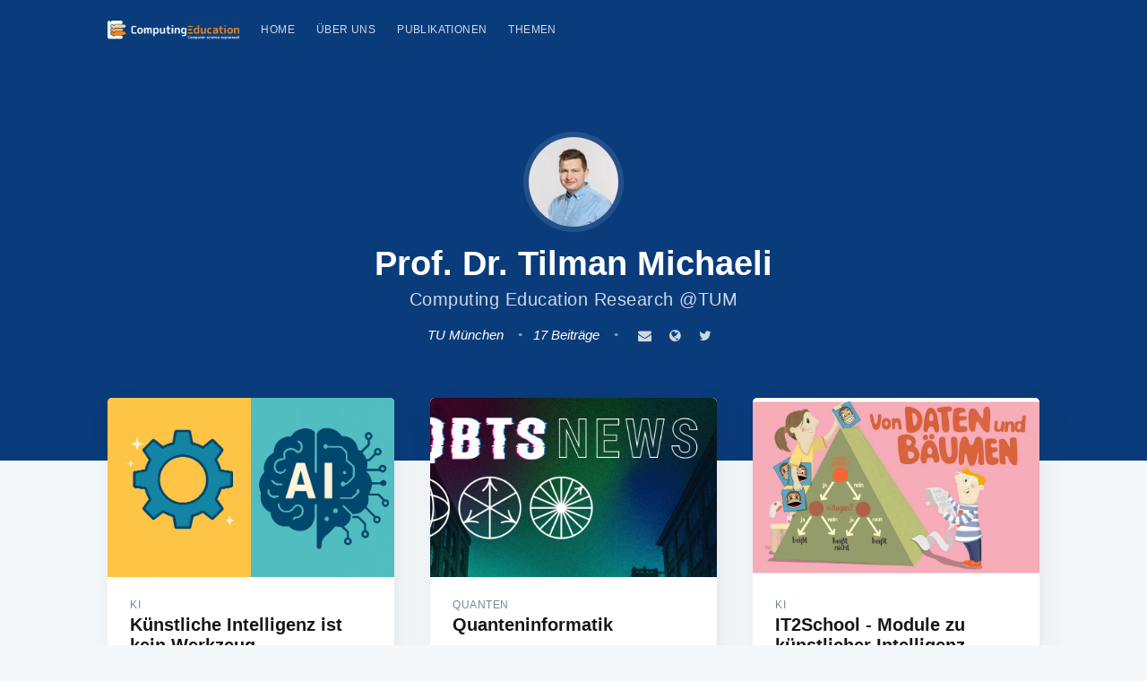

--- FILE ---
content_type: text/html; charset=utf-8
request_url: https://computingeducation.de/author/tilman/
body_size: 23552
content:
<!DOCTYPE html><html lang="en"><head><meta charSet="utf-8"/><meta http-equiv="x-ua-compatible" content="ie=edge"/><meta name="viewport" content="width=device-width, initial-scale=1, shrink-to-fit=no"/><meta name="generator" content="Gatsby 2.32.13"/><link rel="sitemap" type="application/xml" href="/sitemap.xml"/><link rel="canonical" href="https://fu-cerg.github.io/website/author/tilman/" data-baseprotocol="https:" data-basehost="fu-cerg.github.io"/><title data-react-helmet="true">Prof. Dr. Tilman Michaeli - Computingeducation</title><link data-react-helmet="true" rel="icon" href="[data-uri]" type="image/x-icon"/><link data-react-helmet="true" rel="stylesheet" href="https://stackpath.bootstrapcdn.com/font-awesome/4.7.0/css/font-awesome.min.css"/><meta data-react-helmet="true" name="description" content="Computing Education Research @TUM"/><meta data-react-helmet="true" property="og:site_name" content="Computingeducation"/><meta data-react-helmet="true" property="og:type" content="profile"/><meta data-react-helmet="true" property="og:title" content="tilman - Computingeducation"/><meta data-react-helmet="true" property="og:url" content="https://computingeducation.deundefined"/><meta data-react-helmet="true" name="twitter:card" content="summary"/><meta data-react-helmet="true" name="twitter:title" content="tilman - Computingeducation"/><meta data-react-helmet="true" name="twitter:url" content="https://computingeducation.deundefined"/><meta data-react-helmet="true" name="twitter:site" content="@#computingeducation"/><meta data-react-helmet="true" name="twitter:creator" content="@#computingeducation"/><link rel="alternate" type="application/rss+xml" href="/rss.xml"/><link rel="preconnect" href="https://www.google-analytics.com"/><link rel="dns-prefetch" href="https://www.google-analytics.com"/><script>
  window.excludeGAPaths=[/^(?:\/preview\/(?:(?!(?:\/|^)\.).)*?)$/];
  function gaOptout(){document.cookie=disableStr+'=true; expires=Thu, 31 Dec 2099 23:59:59 UTC;path=/',window[disableStr]=!0}var gaProperty='UA-XXXX-Y',disableStr='ga-disable-'+gaProperty;document.cookie.indexOf(disableStr+'=true')>-1&&(window[disableStr]=!0);
  if(!(parseInt(navigator.doNotTrack) === 1 || parseInt(window.doNotTrack) === 1 || parseInt(navigator.msDoNotTrack) === 1 || navigator.doNotTrack === "yes")) {
    (function(i,s,o,g,r,a,m){i['GoogleAnalyticsObject']=r;i[r]=i[r]||function(){
    (i[r].q=i[r].q||[]).push(arguments)},i[r].l=1*new Date();a=s.createElement(o),
    m=s.getElementsByTagName(o)[0];a.async=1;a.src=g;m.parentNode.insertBefore(a,m)
    })(window,document,'script','https://www.google-analytics.com/analytics.js','ga');
  }
  if (typeof ga === "function") {
    ga('create', 'UA-XXXX-Y', 'auto', {"sampleRate":100,"siteSpeedSampleRate":10});
      ga('set', 'anonymizeIp', true);
      
      
      
      
      }</script><link as="script" rel="preload" href="/webpack-runtime-09527ec53107eebc9e15.js"/><link as="script" rel="preload" href="/framework-1b174197fe6013c4312d.js"/><link as="script" rel="preload" href="/app-c6f650cd42eee571887f.js"/><link as="script" rel="preload" href="/commons-de46078436575800a5e5.js"/><link as="script" rel="preload" href="/0b6711670776dd1f9fc211434732ca53154f9869-c8df76914d78d4e07ea0.js"/><link as="script" rel="preload" href="/component---src-templates-author-tsx-ee49f967d9500d3b77fc.js"/><link as="fetch" rel="preload" href="/page-data/author/tilman/page-data.json" crossorigin="anonymous"/><link as="fetch" rel="preload" href="/page-data/sq/d/3217746354.json" crossorigin="anonymous"/><link as="fetch" rel="preload" href="/page-data/sq/d/3651960450.json" crossorigin="anonymous"/><link as="fetch" rel="preload" href="/page-data/app-data.json" crossorigin="anonymous"/></head><body><div id="___gatsby"><div style="outline:none" tabindex="-1" id="gatsby-focus-wrapper"><div><style data-emotion-css="1f94ib9">html,body,div,span,applet,object,iframe,h1,h2,h3,h4,h5,h6,p,blockquote,pre,a,abbr,acronym,address,big,cite,code,del,dfn,em,img,ins,kbd,q,s,samp,small,strike,strong,sub,sup,tt,var,dl,dt,dd,ol,ul,li,fieldset,form,label,legend,table,caption,tbody,tfoot,thead,tr,th,td,article,aside,canvas,details,embed,figure,figcaption,footer,header,hgroup,menu,nav,output,ruby,section,summary,time,mark,audio,video{margin:0;padding:0;border:0;font:inherit;font-size:100%;vertical-align:baseline;}body{line-height:1;}ol,ul{list-style:none;}blockquote,q{quotes:none;}blockquote:before,blockquote:after,q:before,q:after{content:'';content:none;}table{border-spacing:0;border-collapse:collapse;}img{max-width:100%;}html{box-sizing:border-box;font-family:sans-serif;-ms-text-size-adjust:100%;-webkit-text-size-adjust:100%;}*,*:before,*:after{box-sizing:inherit;}a{background-color:transparent;}a:active,a:hover{outline:0;}b,strong{font-weight:bold;}i,em,dfn{font-style:italic;}h1{margin:0.67em 0;font-size:2em;}small{font-size:80%;}sub,sup{position:relative;font-size:75%;line-height:0;vertical-align:baseline;}sup{top:-0.5em;}sub{bottom:-0.25em;}img{border:0;}svg:not(:root){overflow:hidden;}mark{background-color:#fdffb6;}code,kbd,pre,samp{font-family:monospace,monospace;font-size:1em;}button,input,optgroup,select,textarea{margin:0;color:inherit;font:inherit;}button{overflow:visible;border:none;}button,select{text-transform:none;}button,html input[type='button'],input[type='reset'],input[type='submit']{cursor:pointer;-webkit-appearance:button;}button[disabled],html input[disabled]{cursor:default;}button::-moz-focus-inner,input::-moz-focus-inner{padding:0;border:0;}input{line-height:normal;}input:focus{outline:none;}input[type='checkbox'],input[type='radio']{box-sizing:border-box;padding:0;}input[type='number']::-webkit-inner-spin-button,input[type='number']::-webkit-outer-spin-button{height:auto;}input[type='search']{box-sizing:content-box;-webkit-appearance:textfield;}input[type='search']::-webkit-search-cancel-button,input[type='search']::-webkit-search-decoration{-webkit-appearance:none;}legend{padding:0;border:0;}textarea{overflow:auto;}table{border-spacing:0;border-collapse:collapse;}td,th{padding:0;}html{overflow-x:hidden;overflow-y:scroll;font-size:62.5%;-webkit-tap-highlight-color:rgba(0,0,0,0);}body{overflow-x:hidden;color:#3b474d;font-family:-apple-system,BlinkMacSystemFont,'Segoe UI',Roboto,Oxygen,Ubuntu,Cantarell,'Open Sans','Helvetica Neue',sans-serif;font-size:1.5rem;line-height:1.6em;font-weight:400;font-style:normal;-webkit-letter-spacing:0;-moz-letter-spacing:0;-ms-letter-spacing:0;letter-spacing:0;text-rendering:optimizeLegibility;background:#fff;-webkit-font-smoothing:antialiased;-moz-osx-font-smoothing:grayscale;-moz-font-feature-settings:'liga' on;}::selection{text-shadow:none;background:#cbeafb;}hr{position:relative;display:block;width:100%;margin:2.5em 0 3.5em;padding:0;height:1px;border:0;border-top:1px solid #e4eaed;}audio,canvas,iframe,img,svg,video{vertical-align:middle;}fieldset{margin:0;padding:0;border:0;}textarea{resize:vertical;}p,ul,ol,dl,blockquote{margin:0 0 1.5em 0;}ol,ul{padding-left:1.3em;padding-right:1.5em;}ol ol,ul ul,ul ol,ol ul{margin:0.5em 0 1em;}ul{list-style:disc;}ol{list-style:decimal;}ul,ol{max-width:100%;}li{margin:0.5em 0;padding-left:0.3em;line-height:1.6em;}dt{float:left;margin:0 20px 0 0;width:120px;color:#15171A;font-weight:500;text-align:right;}dd{margin:0 0 5px 0;text-align:left;}blockquote{margin:1.5em 0;padding:0 1.6em 0 1.6em;border-left:#e5eff5 0.5em solid;}blockquote p{margin:0.8em 0;font-size:1.2em;font-weight:300;}blockquote small{display:inline-block;margin:0.8em 0 0.8em 1.5em;font-size:0.9em;opacity:0.8;}blockquote small:before{content:'\2014 \00A0';}blockquote cite{font-weight:bold;}blockquote cite a{font-weight:normal;}a{color:#26a6ed;-webkit-text-decoration:none;text-decoration:none;}a:hover{-webkit-text-decoration:underline;text-decoration:underline;}h1,h2,h3,h4,h5,h6{margin-top:0;line-height:1.15;font-weight:700;text-rendering:optimizeLegibility;}h1{margin:0 0 0.5em 0;font-size:5rem;font-weight:700;}@media (max-width:500px){h1{font-size:2.2rem;}}h2{margin:1.5em 0 0.5em 0;font-size:2rem;}@media (max-width:500px){h2{font-size:1.8rem;}}h3{margin:1.5em 0 0.5em 0;font-size:1.8rem;font-weight:500;}@media (max-width:500px){h3{font-size:1.7rem;}}h4{margin:1.5em 0 0.5em 0;font-size:1.6rem;font-weight:500;}h5{margin:1.5em 0 0.5em 0;font-size:1.4rem;font-weight:500;}h6{margin:1.5em 0 0.5em 0;font-size:1.4rem;font-weight:500;}body{background:#f4f8fb;}</style><style data-emotion-css="zf0iqh">.css-zf0iqh{display:-webkit-box;display:-webkit-flex;display:-ms-flexbox;display:flex;-webkit-flex-direction:column;-ms-flex-direction:column;flex-direction:column;min-height:100vh;}</style><div class="css-zf0iqh esvym2d0"><style data-emotion-css="1gy22u2">.css-1gy22u2{position:relative;padding:0 4vw;position:relative;padding-top:12px;padding-bottom:12px;color:#fff;background:#0a3d7c no-repeat center center;background-size:cover;}</style><header class="no-cover css-1gy22u2" style="background-image:url(/static/bb0c66602727e10f42b41c7ffd7999d3/a41d1/blog-cover.jpg)"><style data-emotion-css="s2cjas">.css-s2cjas{margin:0 auto;max-width:1040px;width:100%;}</style><div class="css-s2cjas"><style data-emotion-css="7g85b1">.css-7g85b1{position:relative;z-index:300;display:-webkit-box;display:-webkit-flex;display:-ms-flexbox;display:flex;-webkit-box-pack:justify;-webkit-justify-content:space-between;-ms-flex-pack:justify;justify-content:space-between;-webkit-align-items:flex-start;-webkit-box-align:flex-start;-ms-flex-align:flex-start;align-items:flex-start;overflow-y:hidden;height:40px;font-size:1.2rem;}</style><nav class="css-7g85b1"><style data-emotion-css="25mjrn">.css-25mjrn{display:-webkit-box;display:-webkit-flex;display:-ms-flexbox;display:flex;-webkit-align-items:center;-webkit-box-align:center;-ms-flex-align:center;align-items:center;overflow-x:auto;overflow-y:hidden;-webkit-overflow-scrolling:touch;margin-right:10px;padding-bottom:80px;-webkit-letter-spacing:0.4px;-moz-letter-spacing:0.4px;-ms-letter-spacing:0.4px;letter-spacing:0.4px;white-space:nowrap;-ms-overflow-scrolling:touch;}@media (max-width:700px){.css-25mjrn{margin-right:0;padding-left:4vw;}}</style><div class="css-25mjrn e1sju8vj0"><style data-emotion-css="j4gise">.css-j4gise{-webkit-flex-shrink:0;-ms-flex-negative:0;flex-shrink:0;display:block;margin-right:24px;padding:11px 0;color:#fff;font-size:1.7rem;line-height:1em;font-weight:bold;-webkit-letter-spacing:-0.5px;-moz-letter-spacing:-0.5px;-ms-letter-spacing:-0.5px;letter-spacing:-0.5px;}.css-j4gise:hover{-webkit-text-decoration:none;text-decoration:none;}.css-j4gise img{display:block;width:auto;height:21px;}</style><a class="site-nav-logo css-j4gise" href="/"><img src="/static/436e1be45f9ee5faeefd57d5b063266d/497c6/logo-white.png" alt="Computingeducation"/></a><style data-emotion-css="1trdsxq">.css-1trdsxq{display:-webkit-box;display:-webkit-flex;display:-ms-flexbox;display:flex;margin:0 0 0 -12px;padding:0;list-style:none;}.css-1trdsxq li{display:block;margin:0;padding:0;text-transform:uppercase;}.css-1trdsxq li a{display:block;margin:0;padding:10px 12px;color:#fff;opacity:0.8;}.css-1trdsxq li a:hover{-webkit-text-decoration:none;text-decoration:none;opacity:1;}</style><ul role="menu" class="css-1trdsxq"><li role="menuitem"><a href="/">Home</a></li><li role="menuitem"><a href="/about">Über uns</a></li><li role="menuitem"><a href="/publications/">Publikationen</a></li><li role="menuitem"><a href="/themen/">Themen</a></li></ul></div><style data-emotion-css="cniab2">.css-cniab2{-webkit-flex-shrink:0;-ms-flex-negative:0;flex-shrink:0;display:-webkit-box;display:-webkit-flex;display:-ms-flexbox;display:flex;-webkit-align-items:center;-webkit-box-align:center;-ms-flex-align:center;align-items:center;height:40px;}@media (max-width:700px){.css-cniab2{display:none;}}</style><div class="css-cniab2 e1sju8vj1"></div></nav><style data-emotion-css="h7hfdz">.css-h7hfdz{display:-webkit-box;display:-webkit-flex;display:-ms-flexbox;display:flex;-webkit-flex-direction:column;-ms-flex-direction:column;flex-direction:column;-webkit-box-pack:center;-webkit-justify-content:center;-ms-flex-pack:center;justify-content:center;-webkit-align-items:center;-webkit-box-align:center;-ms-flex-align:center;align-items:center;padding:10vw 4vw;min-height:200px;max-height:450px;text-align:center;}</style><div class="css-h7hfdz e1yzaf1e2"><style data-emotion-css="1uixkkk">.css-1uixkkk{display:block;background:#e4eaed;border-radius:100%;object-fit:cover;margin-right:15px;width:60px;height:60px;z-index:10;-webkit-flex-shrink:0;-ms-flex-negative:0;flex-shrink:0;margin:0 0 20px 0;width:100px;height:100px;box-shadow:rgba(255,255,255,0.1) 0 0 0 6px;}</style><img src="/static/6c001a02bd8581c5f8a688980e2f21c9/f836f/tilman.jpg" alt="tilman" class="css-1uixkkk"/><style data-emotion-css="qhuq9a">.css-qhuq9a{z-index:10;margin:0;padding:0;font-size:3.8rem;font-weight:700;width:100%;}</style><h1 class="css-qhuq9a e1yzaf1e0">Prof. Dr. Tilman Michaeli</h1><style data-emotion-css="1esyalt">.css-1esyalt{z-index:10;-webkit-flex-shrink:0;-ms-flex-negative:0;flex-shrink:0;margin:5px 0 10px 0;max-width:600px;font-size:2rem;line-height:1.3em;font-weight:300;-webkit-letter-spacing:0.5px;-moz-letter-spacing:0.5px;-ms-letter-spacing:0.5px;letter-spacing:0.5px;opacity:0.8;}</style><h2 class="css-1esyalt e3kfhi11">Computing Education Research @TUM</h2><style data-emotion-css="13se0fk">.css-13se0fk{z-index:10;-webkit-flex-shrink:0;-ms-flex-negative:0;flex-shrink:0;display:-webkit-box;display:-webkit-flex;display:-ms-flexbox;display:flex;-webkit-box-pack:center;-webkit-justify-content:center;-ms-flex-pack:center;justify-content:center;-webkit-align-items:center;-webkit-box-align:center;-ms-flex-align:center;align-items:center;margin:0 0 10px 0;font-family:'roboto','Helvetica Neue',Helvetica,Arial,sans-serif;font-style:italic;}</style><div class="css-13se0fk e3kfhi10"><style data-emotion-css="16v0z3">@media (max-width:500px){.css-16v0z3{display:none;}}</style><div class="css-16v0z3">TU München<!-- --> <style data-emotion-css="1a11e29">.css-1a11e29{display:inline-block;margin:0 12px;opacity:0.5;}</style><span class="css-1a11e29 e3kfhi12">•</span></div><div class="css-16v0z3">17 Beiträge<!-- --> <span class="css-1a11e29 e3kfhi12">•</span></div><div><style data-emotion-css="1l1dftb">.css-1l1dftb{display:-webkit-box;display:-webkit-flex;display:-ms-flexbox;display:flex;-webkit-box-pack:center;-webkit-justify-content:center;-ms-flex-pack:center;justify-content:center;-webkit-align-items:center;-webkit-box-align:center;-ms-flex-align:center;align-items:center;margin:0;padding:10px;color:#fff;opacity:0.8;}.css-1l1dftb:hover{opacity:1;}.css-1l1dftb svg{height:1.8rem;fill:#fff;}</style><a class="social-link-wb css-1l1dftb" href="mailto:tilman.michaeli@tum.de" title="Mail" target="_blank" rel="noopener noreferrer"><i class="fa fa-envelope"></i></a></div><div><a class="social-link-wb css-1l1dftb" href="https://michae.li" title="Website" target="_blank" rel="noopener noreferrer"><i class="fa fa-globe"></i></a></div><a class="social-link-tw css-1l1dftb" href="https://twitter.com/TilmanMichaeli" title="Twitter" target="_blank" rel="noopener noreferrer"><i class="fa fa-twitter"></i></a></div></div></div></header><style data-emotion-css="9696is">.css-9696is{z-index:100;-webkit-box-flex:1;-webkit-flex-grow:1;-ms-flex-positive:1;flex-grow:1;position:relative;padding:0 4vw;}</style><main id="site-main" class="css-9696is"><div class="css-s2cjas"><style data-emotion-css="10xnjik">.css-10xnjik{position:relative;display:-webkit-box;display:-webkit-flex;display:-ms-flexbox;display:flex;-webkit-flex-wrap:wrap;-ms-flex-wrap:wrap;flex-wrap:wrap;margin:0 -20px;padding:40px 0 0 0;}@media (min-width:900px){.css-10xnjik{margin-top:-70px;padding-top:0;}}</style><div class="css-10xnjik"><style data-emotion-css="1eugmea">.css-1eugmea{-webkit-flex:1 1 300px;-ms-flex:1 1 300px;flex:1 1 300px;display:-webkit-box;display:-webkit-flex;display:-ms-flexbox;display:flex;-webkit-flex-direction:column;-ms-flex-direction:column;flex-direction:column;overflow:hidden;margin:0 20px 40px;min-height:300px;background:#fff center center;background-size:cover;border-radius:5px;box-shadow:rgba(39,44,49,0.06) 8px 14px 38px,rgba(39,44,49,0.03) 1px 3px 8px;-webkit-transition:all 0.5s ease;transition:all 0.5s ease;}.css-1eugmea:hover{box-shadow:rgba(39,44,49,0.07) 8px 28px 50px,rgba(39,44,49,0.04) 1px 6px 12px;-webkit-transition:all 0.4s ease;transition:all 0.4s ease;-webkit-transform:translate3D(0,-1px,0) scale(1.02);-ms-transform:translate3D(0,-1px,0) scale(1.02);transform:translate3D(0,-1px,0) scale(1.02);}</style><article class="post-card  css-1eugmea"><style data-emotion-css="kufnxr">.css-kufnxr{position:relative;display:block;overflow:hidden;border-radius:5px 5px 0 0;}</style><a class="post-card-image-link css-kufnxr" href="/ki-werkzeug-bildung/"><style data-emotion-css="8kte6t">.css-8kte6t{width:auto;height:200px;background:#c5d2d9 no-repeat center center;background-size:cover;}</style><div class="post-card-image css-8kte6t e1qfhan10"><div class=" gatsby-image-wrapper" style="position:relative;overflow:hidden;height:100%"><div aria-hidden="true" style="width:100%;padding-bottom:66.66666666666667%"></div><img aria-hidden="true" src="[data-uri]" alt="Künstliche Intelligenz ist kein Werkzeug cover image" style="position:absolute;top:0;left:0;width:100%;height:100%;object-fit:cover;object-position:center;opacity:1;transition-delay:500ms"/><noscript><picture><source srcset="/static/77fcdbec432fb75aeaaab6cb288ab7c7/c5c6c/ai-tool.png 930w,
/static/77fcdbec432fb75aeaaab6cb288ab7c7/1dcea/ai-tool.png 1536w" sizes="(max-width: 1536px) 100vw, 1536px" /><img loading="lazy" sizes="(max-width: 1536px) 100vw, 1536px" srcset="/static/77fcdbec432fb75aeaaab6cb288ab7c7/c5c6c/ai-tool.png 930w,
/static/77fcdbec432fb75aeaaab6cb288ab7c7/1dcea/ai-tool.png 1536w" src="/static/77fcdbec432fb75aeaaab6cb288ab7c7/1dcea/ai-tool.png" alt="Künstliche Intelligenz ist kein Werkzeug cover image" style="position:absolute;top:0;left:0;opacity:1;width:100%;height:100%;object-fit:cover;object-position:center"/></picture></noscript></div></div></a><style data-emotion-css="123mfn9">.css-123mfn9{-webkit-box-flex:1;-webkit-flex-grow:1;-ms-flex-positive:1;flex-grow:1;display:-webkit-box;display:-webkit-flex;display:-ms-flexbox;display:flex;-webkit-flex-direction:column;-ms-flex-direction:column;flex-direction:column;-webkit-box-pack:justify;-webkit-justify-content:space-between;-ms-flex-pack:justify;justify-content:space-between;}</style><div class="post-card-content css-123mfn9 e1qfhan11"><style data-emotion-css="t0tfly">.css-t0tfly{position:relative;-webkit-box-flex:1;-webkit-flex-grow:1;-ms-flex-positive:1;flex-grow:1;display:block;padding:25px 25px 0;color:#15171A;}.css-t0tfly:hover{-webkit-text-decoration:none;text-decoration:none;}</style><a class="post-card-content-link css-t0tfly" href="/ki-werkzeug-bildung/"><header class="post-card-header"><style data-emotion-css="z4f0wj">.css-z4f0wj{display:block;margin-bottom:4px;color:#738a94;font-size:1.2rem;line-height:1.15em;font-weight:500;-webkit-letter-spacing:0.5px;-moz-letter-spacing:0.5px;-ms-letter-spacing:0.5px;letter-spacing:0.5px;text-transform:uppercase;}</style><span class="css-z4f0wj e1qfhan12">KI</span><style data-emotion-css="8kn4zf">.css-8kn4zf{margin-top:0;}</style><h2 class="css-8kn4zf e1qfhan13">Künstliche Intelligenz ist kein Werkzeug</h2></header><style data-emotion-css="imsf7j">.css-imsf7j{font-family:'roboto','Helvetica Neue',Helvetica,Arial,sans-serif;}</style><section class="css-imsf7j e1qfhan14"><p>Warum Bildung über Anwendungskompetenzen hinausgehen muss! Der Diskurs um Künstliche Intelligenz in der Bildung begleitet spätestens seit…</p></section></a><style data-emotion-css="1uyhyqd">.css-1uyhyqd{display:-webkit-box;display:-webkit-flex;display:-ms-flexbox;display:flex;-webkit-box-pack:justify;-webkit-justify-content:space-between;-ms-flex-pack:justify;justify-content:space-between;-webkit-align-items:flex-end;-webkit-box-align:flex-end;-ms-flex-align:flex-end;align-items:flex-end;padding:0 25px 25px;}</style><footer class="post-card-meta css-1uyhyqd e1qfhan15"><style data-emotion-css="rv6jj5">.css-rv6jj5{display:-webkit-box;display:-webkit-flex;display:-ms-flexbox;display:flex;-webkit-flex-wrap:wrap-reverse;-ms-flex-wrap:wrap-reverse;flex-wrap:wrap-reverse;margin:0;padding:0;list-style:none;}</style><ul class="css-rv6jj5 e1qfhan16"><style data-emotion-css="1e7f8nx">.css-1e7f8nx{position:relative;-webkit-flex-shrink:0;-ms-flex-negative:0;flex-shrink:0;margin:0;padding:0;}.css-1e7f8nx:nth-of-type(1){z-index:10;}.css-1e7f8nx:nth-of-type(2){z-index:9;}.css-1e7f8nx:nth-of-type(3){z-index:8;}.css-1e7f8nx:nth-of-type(4){z-index:7;}.css-1e7f8nx:nth-of-type(5){z-index:6;}.css-1e7f8nx:nth-of-type(6){z-index:5;}.css-1e7f8nx:nth-of-type(7){z-index:4;}.css-1e7f8nx:nth-of-type(8){z-index:3;}.css-1e7f8nx:nth-of-type(9){z-index:2;}.css-1e7f8nx:nth-of-type(10){z-index:1;}.css-1e7f8nx:hover .author-name-tooltip{opacity:1;-webkit-transform:translateY(0px);-ms-transform:translateY(0px);transform:translateY(0px);}</style><li class="css-1e7f8nx e1qfhan17"><style data-emotion-css="194msbx">.css-194msbx{position:absolute;bottom:105%;z-index:999;display:block;padding:2px 8px;color:white;font-size:1.2rem;-webkit-letter-spacing:0.2px;-moz-letter-spacing:0.2px;-ms-letter-spacing:0.2px;letter-spacing:0.2px;white-space:nowrap;background:#15171A;border-radius:3px;box-shadow:rgba(39,44,49,0.08) 0 12px 26px,rgba(39,44,49,0.03) 1px 3px 8px;opacity:0;-webkit-transition:all 0.3s cubic-bezier(0.4,0.01,0.165,0.99);transition:all 0.3s cubic-bezier(0.4,0.01,0.165,0.99);-webkit-transform:translateY(6px);-ms-transform:translateY(6px);transform:translateY(6px);pointer-events:none;}@media (max-width:650px){.css-194msbx{display:none;}}</style><div class="author-name-tooltip css-194msbx e1qfhan18">Prof. Dr. Tilman Michaeli</div><style data-emotion-css="wd3r0v">.css-wd3r0v{display:block;overflow:hidden;margin:0 -5px;width:34px;height:34px;border:#fff 2px solid;border-radius:100%;}</style><a aria-current="page" class="css-wd3r0v" href="/author/tilman/"><style data-emotion-css="4krixh">.css-4krixh{display:block;width:100%;height:100%;background:#e4eaed;border-radius:100%;object-fit:cover;}</style><img src="/static/6c001a02bd8581c5f8a688980e2f21c9/64b17/tilman.jpg" alt="tilman" class="css-4krixh e1qfhan19"/></a></li></ul><style data-emotion-css="zb10i8">.css-zb10i8{-webkit-flex-shrink:0;-ms-flex-negative:0;flex-shrink:0;margin-left:20px;color:#738a94;font-size:1.2rem;line-height:33px;font-weight:500;-webkit-letter-spacing:0.5px;-moz-letter-spacing:0.5px;-ms-letter-spacing:0.5px;letter-spacing:0.5px;text-transform:uppercase;}</style><span class="css-zb10i8 e1qfhan110">11<!-- --> Min. Lesezeit</span></footer></div></article><article class="post-card  css-1eugmea"><a class="post-card-image-link css-kufnxr" href="/proj-quanteninformatik/"><div class="post-card-image css-8kte6t e1qfhan10"><div class=" gatsby-image-wrapper" style="position:relative;overflow:hidden;height:100%"><div aria-hidden="true" style="width:100%;padding-bottom:53.2258064516129%"></div><img aria-hidden="true" src="[data-uri]" alt="Quanteninformatik cover image" style="position:absolute;top:0;left:0;width:100%;height:100%;object-fit:cover;object-position:center;opacity:1;transition-delay:500ms"/><noscript><picture><source srcset="/static/3584c9f590ada98f77d33b56ba29fc92/c5c6c/turingbus.png 930w,
/static/3584c9f590ada98f77d33b56ba29fc92/3bd0d/turingbus.png 976w" sizes="(max-width: 976px) 100vw, 976px" /><img loading="lazy" sizes="(max-width: 976px) 100vw, 976px" srcset="/static/3584c9f590ada98f77d33b56ba29fc92/c5c6c/turingbus.png 930w,
/static/3584c9f590ada98f77d33b56ba29fc92/3bd0d/turingbus.png 976w" src="/static/3584c9f590ada98f77d33b56ba29fc92/3bd0d/turingbus.png" alt="Quanteninformatik cover image" style="position:absolute;top:0;left:0;opacity:1;width:100%;height:100%;object-fit:cover;object-position:center"/></picture></noscript></div></div></a><div class="post-card-content css-123mfn9 e1qfhan11"><a class="post-card-content-link css-t0tfly" href="/proj-quanteninformatik/"><header class="post-card-header"><span class="css-z4f0wj e1qfhan12">Quanten</span><h2 class="css-8kn4zf e1qfhan13">Quanteninformatik</h2></header><section class="css-imsf7j e1qfhan14"><p>Quanteninformatik Quantencomputing gilt als eine der vielversprechendsten neuen technologischen Entwicklungen - Forscherinnen und Forscher…</p></section></a><footer class="post-card-meta css-1uyhyqd e1qfhan15"><ul class="css-rv6jj5 e1qfhan16"><li class="css-1e7f8nx e1qfhan17"><div class="author-name-tooltip css-194msbx e1qfhan18">Dr. Stefan Seegerer</div><a class="css-wd3r0v" href="/author/stefan/"><img src="/static/8e9cf9ada6041f1ef907e9bad3388207/64b17/stefan.jpg" alt="stefan" class="css-4krixh e1qfhan19"/></a></li><li class="css-1e7f8nx e1qfhan17"><div class="author-name-tooltip css-194msbx e1qfhan18">Prof. Dr. Tilman Michaeli</div><a aria-current="page" class="css-wd3r0v" href="/author/tilman/"><img src="/static/6c001a02bd8581c5f8a688980e2f21c9/64b17/tilman.jpg" alt="tilman" class="css-4krixh e1qfhan19"/></a></li><li class="css-1e7f8nx e1qfhan17"><div class="author-name-tooltip css-194msbx e1qfhan18">Prof. Dr. Ralf Romeike</div><a class="css-wd3r0v" href="/author/ralf/"><img src="/static/5eeab3356a65b6c7b846861c39ad733d/4fa6c/ralf.jpg" alt="ralf" class="css-4krixh e1qfhan19"/></a></li></ul><span class="css-zb10i8 e1qfhan110">1<!-- --> Min. Lesezeit</span></footer></div></article><article class="post-card  css-1eugmea"><a class="post-card-image-link css-kufnxr" href="/proj-it2school/"><div class="post-card-image css-8kte6t e1qfhan10"><div class=" gatsby-image-wrapper" style="position:relative;overflow:hidden;height:100%"><div aria-hidden="true" style="width:100%;padding-bottom:72.36559139784946%"></div><img aria-hidden="true" src="[data-uri]" alt="IT2School - Module zu künstlicher Intelligenz cover image" style="position:absolute;top:0;left:0;width:100%;height:100%;object-fit:cover;object-position:center;opacity:1;transition-delay:500ms"/><noscript><picture><source srcset="/static/673ede2ffa41b3212cb33271298f0857/2f037/wifa.jpg 930w,
/static/673ede2ffa41b3212cb33271298f0857/23f4e/wifa.jpg 1860w,
/static/673ede2ffa41b3212cb33271298f0857/1137c/wifa.jpg 3425w" sizes="(max-width: 3425px) 100vw, 3425px" /><img loading="lazy" sizes="(max-width: 3425px) 100vw, 3425px" srcset="/static/673ede2ffa41b3212cb33271298f0857/2f037/wifa.jpg 930w,
/static/673ede2ffa41b3212cb33271298f0857/23f4e/wifa.jpg 1860w,
/static/673ede2ffa41b3212cb33271298f0857/1137c/wifa.jpg 3425w" src="/static/673ede2ffa41b3212cb33271298f0857/1137c/wifa.jpg" alt="IT2School - Module zu künstlicher Intelligenz cover image" style="position:absolute;top:0;left:0;opacity:1;width:100%;height:100%;object-fit:cover;object-position:center"/></picture></noscript></div></div></a><div class="post-card-content css-123mfn9 e1qfhan11"><a class="post-card-content-link css-t0tfly" href="/proj-it2school/"><header class="post-card-header"><span class="css-z4f0wj e1qfhan12">KI</span><h2 class="css-8kn4zf e1qfhan13">IT2School - Module zu künstlicher Intelligenz</h2></header><section class="css-imsf7j e1qfhan14"><p>Künstliche Intelligenz In Kooperation mit der Wissensfabrik haben wir im Rahmen des IT2School-Projekts vier Unterrichtsmodule zum Thema…</p></section></a><footer class="post-card-meta css-1uyhyqd e1qfhan15"><ul class="css-rv6jj5 e1qfhan16"><li class="css-1e7f8nx e1qfhan17"><div class="author-name-tooltip css-194msbx e1qfhan18">Dr. Stefan Seegerer</div><a class="css-wd3r0v" href="/author/stefan/"><img src="/static/8e9cf9ada6041f1ef907e9bad3388207/64b17/stefan.jpg" alt="stefan" class="css-4krixh e1qfhan19"/></a></li><li class="css-1e7f8nx e1qfhan17"><div class="author-name-tooltip css-194msbx e1qfhan18">Prof. Dr. Tilman Michaeli</div><a aria-current="page" class="css-wd3r0v" href="/author/tilman/"><img src="/static/6c001a02bd8581c5f8a688980e2f21c9/64b17/tilman.jpg" alt="tilman" class="css-4krixh e1qfhan19"/></a></li><li class="css-1e7f8nx e1qfhan17"><div class="author-name-tooltip css-194msbx e1qfhan18">Prof. Dr. Ralf Romeike</div><a class="css-wd3r0v" href="/author/ralf/"><img src="/static/5eeab3356a65b6c7b846861c39ad733d/4fa6c/ralf.jpg" alt="ralf" class="css-4krixh e1qfhan19"/></a></li></ul><span class="css-zb10i8 e1qfhan110">4<!-- --> Min. Lesezeit</span></footer></div></article><article class="post-card  css-1eugmea"><a class="post-card-image-link css-kufnxr" href="/absolventen/"><div class="post-card-image css-8kte6t e1qfhan10"><div class=" gatsby-image-wrapper" style="position:relative;overflow:hidden;height:100%"><div aria-hidden="true" style="width:100%;padding-bottom:66.7741935483871%"></div><img aria-hidden="true" src="[data-uri]" alt="Absolventinnen und Absolventen im Lehramt Informatik in Bayern cover image" style="position:absolute;top:0;left:0;width:100%;height:100%;object-fit:cover;object-position:center;opacity:1;transition-delay:500ms"/><noscript><picture><source srcset="/static/73dd0aa69a734ff4038e99b22852a7f5/2f037/bag-1868758_1920.jpg 930w,
/static/73dd0aa69a734ff4038e99b22852a7f5/23f4e/bag-1868758_1920.jpg 1860w,
/static/73dd0aa69a734ff4038e99b22852a7f5/d8255/bag-1868758_1920.jpg 1920w" sizes="(max-width: 1920px) 100vw, 1920px" /><img loading="lazy" sizes="(max-width: 1920px) 100vw, 1920px" srcset="/static/73dd0aa69a734ff4038e99b22852a7f5/2f037/bag-1868758_1920.jpg 930w,
/static/73dd0aa69a734ff4038e99b22852a7f5/23f4e/bag-1868758_1920.jpg 1860w,
/static/73dd0aa69a734ff4038e99b22852a7f5/d8255/bag-1868758_1920.jpg 1920w" src="/static/73dd0aa69a734ff4038e99b22852a7f5/d8255/bag-1868758_1920.jpg" alt="Absolventinnen und Absolventen im Lehramt Informatik in Bayern cover image" style="position:absolute;top:0;left:0;opacity:1;width:100%;height:100%;object-fit:cover;object-position:center"/></picture></noscript></div></div></a><div class="post-card-content css-123mfn9 e1qfhan11"><a class="post-card-content-link css-t0tfly" href="/absolventen/"><header class="post-card-header"><span class="css-z4f0wj e1qfhan12">Projekte</span><h2 class="css-8kn4zf e1qfhan13">Absolventinnen und Absolventen im Lehramt Informatik in Bayern</h2></header><section class="css-imsf7j e1qfhan14"><p>…20 Jahre nach Einführung des Schulfaches. Eine große Herausforderung bei der Einführung eines verpflichtenden Schulfachs Informatik stellt…</p></section></a><footer class="post-card-meta css-1uyhyqd e1qfhan15"><ul class="css-rv6jj5 e1qfhan16"><li class="css-1e7f8nx e1qfhan17"><div class="author-name-tooltip css-194msbx e1qfhan18">Prof. Dr. Tilman Michaeli</div><a aria-current="page" class="css-wd3r0v" href="/author/tilman/"><img src="/static/6c001a02bd8581c5f8a688980e2f21c9/64b17/tilman.jpg" alt="tilman" class="css-4krixh e1qfhan19"/></a></li></ul><span class="css-zb10i8 e1qfhan110">7<!-- --> Min. Lesezeit</span></footer></div></article><article class="post-card  css-1eugmea"><a class="post-card-image-link css-kufnxr" href="/ibis/"><div class="post-card-image css-8kte6t e1qfhan10"><div class=" gatsby-image-wrapper" style="position:relative;overflow:hidden;height:100%"><div aria-hidden="true" style="width:100%;padding-bottom:50.53763440860215%"></div><img aria-hidden="true" src="[data-uri]" alt="OER-Zeitschrift Informatische Bildung in Schulen cover image" style="position:absolute;top:0;left:0;width:100%;height:100%;object-fit:cover;object-position:center;opacity:1;transition-delay:500ms"/><noscript><picture><source srcset="/static/80cee5e0c0e7f0e424c372484d5081d8/c5c6c/ibis-header.png 930w,
/static/80cee5e0c0e7f0e424c372484d5081d8/d395d/ibis-header.png 1715w" sizes="(max-width: 1715px) 100vw, 1715px" /><img loading="lazy" sizes="(max-width: 1715px) 100vw, 1715px" srcset="/static/80cee5e0c0e7f0e424c372484d5081d8/c5c6c/ibis-header.png 930w,
/static/80cee5e0c0e7f0e424c372484d5081d8/d395d/ibis-header.png 1715w" src="/static/80cee5e0c0e7f0e424c372484d5081d8/d395d/ibis-header.png" alt="OER-Zeitschrift Informatische Bildung in Schulen cover image" style="position:absolute;top:0;left:0;opacity:1;width:100%;height:100%;object-fit:cover;object-position:center"/></picture></noscript></div></div></a><div class="post-card-content css-123mfn9 e1qfhan11"><a class="post-card-content-link css-t0tfly" href="/ibis/"><header class="post-card-header"><span class="css-z4f0wj e1qfhan12">Projekte</span><h2 class="css-8kn4zf e1qfhan13">OER-Zeitschrift Informatische Bildung in Schulen</h2></header><section class="css-imsf7j e1qfhan14"><p>Zeitgemäße, gute informatische Bildung ist entscheidend, um jeden und jede zum Verstehen und Gestalten der digitalen Welt im Sinne mündiger…</p></section></a><footer class="post-card-meta css-1uyhyqd e1qfhan15"><ul class="css-rv6jj5 e1qfhan16"><li class="css-1e7f8nx e1qfhan17"><div class="author-name-tooltip css-194msbx e1qfhan18">Prof. Dr. Tilman Michaeli</div><a aria-current="page" class="css-wd3r0v" href="/author/tilman/"><img src="/static/6c001a02bd8581c5f8a688980e2f21c9/64b17/tilman.jpg" alt="tilman" class="css-4krixh e1qfhan19"/></a></li></ul><span class="css-zb10i8 e1qfhan110">1<!-- --> Min. Lesezeit</span></footer></div></article><article class="post-card  css-1eugmea"><a class="post-card-image-link css-kufnxr" href="/proj-ki-mooc/"><div class="post-card-image css-8kte6t e1qfhan10"><div class=" gatsby-image-wrapper" style="position:relative;overflow:hidden;height:100%"><div aria-hidden="true" style="width:100%;padding-bottom:56.236559139784944%"></div><img aria-hidden="true" src="[data-uri]" alt="Exploring the world of AI cover image" style="position:absolute;top:0;left:0;width:100%;height:100%;object-fit:cover;object-position:center;opacity:1;transition-delay:500ms"/><noscript><picture><source srcset="/static/2c75f77ea257f30d51781290e4e3ecad/c5c6c/ki-mooc-title.png 930w,
/static/2c75f77ea257f30d51781290e4e3ecad/fe828/ki-mooc-title.png 1860w,
/static/2c75f77ea257f30d51781290e4e3ecad/48489/ki-mooc-title.png 1890w" sizes="(max-width: 1890px) 100vw, 1890px" /><img loading="lazy" sizes="(max-width: 1890px) 100vw, 1890px" srcset="/static/2c75f77ea257f30d51781290e4e3ecad/c5c6c/ki-mooc-title.png 930w,
/static/2c75f77ea257f30d51781290e4e3ecad/fe828/ki-mooc-title.png 1860w,
/static/2c75f77ea257f30d51781290e4e3ecad/48489/ki-mooc-title.png 1890w" src="/static/2c75f77ea257f30d51781290e4e3ecad/48489/ki-mooc-title.png" alt="Exploring the world of AI cover image" style="position:absolute;top:0;left:0;opacity:1;width:100%;height:100%;object-fit:cover;object-position:center"/></picture></noscript></div></div></a><div class="post-card-content css-123mfn9 e1qfhan11"><a class="post-card-content-link css-t0tfly" href="/proj-ki-mooc/"><header class="post-card-header"><span class="css-z4f0wj e1qfhan12">KI</span><h2 class="css-8kn4zf e1qfhan13">Exploring the world of AI</h2></header><section class="css-imsf7j e1qfhan14"><p>Ein MOOC als Reise durch die Welt künstlicher Intelligenz. Heutzutage begegnen wir Künstlicher Intelligenz (KI) überall. Sie wird in unseren…</p></section></a><footer class="post-card-meta css-1uyhyqd e1qfhan15"><ul class="css-rv6jj5 e1qfhan16"><li class="css-1e7f8nx e1qfhan17"><div class="author-name-tooltip css-194msbx e1qfhan18">Dr. Stefan Seegerer</div><a class="css-wd3r0v" href="/author/stefan/"><img src="/static/8e9cf9ada6041f1ef907e9bad3388207/64b17/stefan.jpg" alt="stefan" class="css-4krixh e1qfhan19"/></a></li><li class="css-1e7f8nx e1qfhan17"><div class="author-name-tooltip css-194msbx e1qfhan18">Prof. Dr. Tilman Michaeli</div><a aria-current="page" class="css-wd3r0v" href="/author/tilman/"><img src="/static/6c001a02bd8581c5f8a688980e2f21c9/64b17/tilman.jpg" alt="tilman" class="css-4krixh e1qfhan19"/></a></li></ul><span class="css-zb10i8 e1qfhan110">2<!-- --> Min. Lesezeit</span></footer></div></article><article class="post-card  css-1eugmea"><a class="post-card-image-link css-kufnxr" href="/proj-ml-uebersicht/"><div class="post-card-image css-8kte6t e1qfhan10"><div class=" gatsby-image-wrapper" style="position:relative;overflow:hidden;height:100%"><div aria-hidden="true" style="width:100%;padding-bottom:141.39784946236557%"></div><img aria-hidden="true" src="[data-uri]" alt="So Lernen Maschinen! cover image" style="position:absolute;top:0;left:0;width:100%;height:100%;object-fit:cover;object-position:center;opacity:1;transition-delay:500ms"/><noscript><picture><source srcset="/static/be4910772848a855f5d8e775eb84bbb2/c5c6c/ablauf-alle.png 930w,
/static/be4910772848a855f5d8e775eb84bbb2/fe828/ablauf-alle.png 1860w,
/static/be4910772848a855f5d8e775eb84bbb2/b4f7e/ablauf-alle.png 3508w" sizes="(max-width: 3508px) 100vw, 3508px" /><img loading="lazy" sizes="(max-width: 3508px) 100vw, 3508px" srcset="/static/be4910772848a855f5d8e775eb84bbb2/c5c6c/ablauf-alle.png 930w,
/static/be4910772848a855f5d8e775eb84bbb2/fe828/ablauf-alle.png 1860w,
/static/be4910772848a855f5d8e775eb84bbb2/b4f7e/ablauf-alle.png 3508w" src="/static/be4910772848a855f5d8e775eb84bbb2/b4f7e/ablauf-alle.png" alt="So Lernen Maschinen! cover image" style="position:absolute;top:0;left:0;opacity:1;width:100%;height:100%;object-fit:cover;object-position:center"/></picture></noscript></div></div></a><div class="post-card-content css-123mfn9 e1qfhan11"><a class="post-card-content-link css-t0tfly" href="/proj-ml-uebersicht/"><header class="post-card-header"><span class="css-z4f0wj e1qfhan12">KI</span><h2 class="css-8kn4zf e1qfhan13">So Lernen Maschinen!</h2></header><section class="css-imsf7j e1qfhan14"><p>Wie “lernen” Autos selbstständig autonom und dabei unfallfrei zu fahren? Wie schaffen es Computer, Krebszellen zu erkennen? Und warum weiß…</p></section></a><footer class="post-card-meta css-1uyhyqd e1qfhan15"><ul class="css-rv6jj5 e1qfhan16"><li class="css-1e7f8nx e1qfhan17"><div class="author-name-tooltip css-194msbx e1qfhan18">Dr. Stefan Seegerer</div><a class="css-wd3r0v" href="/author/stefan/"><img src="/static/8e9cf9ada6041f1ef907e9bad3388207/64b17/stefan.jpg" alt="stefan" class="css-4krixh e1qfhan19"/></a></li><li class="css-1e7f8nx e1qfhan17"><div class="author-name-tooltip css-194msbx e1qfhan18">Prof. Dr. Tilman Michaeli</div><a aria-current="page" class="css-wd3r0v" href="/author/tilman/"><img src="/static/6c001a02bd8581c5f8a688980e2f21c9/64b17/tilman.jpg" alt="tilman" class="css-4krixh e1qfhan19"/></a></li><li class="css-1e7f8nx e1qfhan17"><div class="author-name-tooltip css-194msbx e1qfhan18">Prof. Dr. Ralf Romeike</div><a class="css-wd3r0v" href="/author/ralf/"><img src="/static/5eeab3356a65b6c7b846861c39ad733d/4fa6c/ralf.jpg" alt="ralf" class="css-4krixh e1qfhan19"/></a></li></ul><span class="css-zb10i8 e1qfhan110">14<!-- --> Min. Lesezeit</span></footer></div></article><article class="post-card  css-1eugmea"><a class="post-card-image-link css-kufnxr" href="/proj-snaip-B/"><div class="post-card-image css-8kte6t e1qfhan10"><div class=" gatsby-image-wrapper" style="position:relative;overflow:hidden;height:100%"><div aria-hidden="true" style="width:100%;padding-bottom:70.64516129032258%"></div><img aria-hidden="true" src="[data-uri]" alt="SnAIp Part B – Unsupervised Learning in Snap! cover image" style="position:absolute;top:0;left:0;width:100%;height:100%;object-fit:cover;object-position:center;opacity:1;transition-delay:500ms"/><noscript><picture><source srcset="/static/f3dc4cf9831c0dfb72c1beb2a12c0051/2f037/SnAIp-Poster-B.jpg 930w,
/static/f3dc4cf9831c0dfb72c1beb2a12c0051/37d86/SnAIp-Poster-B.jpg 1500w" sizes="(max-width: 1500px) 100vw, 1500px" /><img loading="lazy" sizes="(max-width: 1500px) 100vw, 1500px" srcset="/static/f3dc4cf9831c0dfb72c1beb2a12c0051/2f037/SnAIp-Poster-B.jpg 930w,
/static/f3dc4cf9831c0dfb72c1beb2a12c0051/37d86/SnAIp-Poster-B.jpg 1500w" src="/static/f3dc4cf9831c0dfb72c1beb2a12c0051/37d86/SnAIp-Poster-B.jpg" alt="SnAIp Part B – Unsupervised Learning in Snap! cover image" style="position:absolute;top:0;left:0;opacity:1;width:100%;height:100%;object-fit:cover;object-position:center"/></picture></noscript></div></div></a><div class="post-card-content css-123mfn9 e1qfhan11"><a class="post-card-content-link css-t0tfly" href="/proj-snaip-B/"><header class="post-card-header"><span class="css-z4f0wj e1qfhan12">KI</span><h2 class="css-8kn4zf e1qfhan13">SnAIp Part B – Unsupervised Learning in Snap!</h2></header><section class="css-imsf7j e1qfhan14"><p>Unsupervised Learning in Snap! SnAIp ist ein Framework und Curriculum zur konstruktionistischen Vermittlung von maschinellem Lernen für den…</p></section></a><footer class="post-card-meta css-1uyhyqd e1qfhan15"><ul class="css-rv6jj5 e1qfhan16"><li class="css-1e7f8nx e1qfhan17"><div class="author-name-tooltip css-194msbx e1qfhan18">Prof. Dr. Tilman Michaeli</div><a aria-current="page" class="css-wd3r0v" href="/author/tilman/"><img src="/static/6c001a02bd8581c5f8a688980e2f21c9/64b17/tilman.jpg" alt="tilman" class="css-4krixh e1qfhan19"/></a></li><li class="css-1e7f8nx e1qfhan17"><div class="author-name-tooltip css-194msbx e1qfhan18">Dr. Stefan Seegerer</div><a class="css-wd3r0v" href="/author/stefan/"><img src="/static/8e9cf9ada6041f1ef907e9bad3388207/64b17/stefan.jpg" alt="stefan" class="css-4krixh e1qfhan19"/></a></li><li class="css-1e7f8nx e1qfhan17"><div class="author-name-tooltip css-194msbx e1qfhan18">Sven Jatzlau</div><a class="css-wd3r0v" href="/author/sven/"><img src="/static/174fdf8571710b04aff6e13e33793b61/db4f7/sven.jpg" alt="sven" class="css-4krixh e1qfhan19"/></a></li></ul><span class="css-zb10i8 e1qfhan110">8<!-- --> Min. Lesezeit</span></footer></div></article><article class="post-card  css-1eugmea"><a class="post-card-image-link css-kufnxr" href="/proj-snaip-A/"><div class="post-card-image css-8kte6t e1qfhan10"><div class=" gatsby-image-wrapper" style="position:relative;overflow:hidden;height:100%"><div aria-hidden="true" style="width:100%;padding-bottom:70.64516129032258%"></div><img aria-hidden="true" src="[data-uri]" alt="SnAIp Part A – Reinforcement Learning in Snap! cover image" style="position:absolute;top:0;left:0;width:100%;height:100%;object-fit:cover;object-position:center;opacity:1;transition-delay:500ms"/><noscript><picture><source srcset="/static/ebb0ff106117958e65fc52c03768f029/c5c6c/SnAIp-Poster-A.png 930w,
/static/ebb0ff106117958e65fc52c03768f029/47eae/SnAIp-Poster-A.png 1699w" sizes="(max-width: 1699px) 100vw, 1699px" /><img loading="lazy" sizes="(max-width: 1699px) 100vw, 1699px" srcset="/static/ebb0ff106117958e65fc52c03768f029/c5c6c/SnAIp-Poster-A.png 930w,
/static/ebb0ff106117958e65fc52c03768f029/47eae/SnAIp-Poster-A.png 1699w" src="/static/ebb0ff106117958e65fc52c03768f029/47eae/SnAIp-Poster-A.png" alt="SnAIp Part A – Reinforcement Learning in Snap! cover image" style="position:absolute;top:0;left:0;opacity:1;width:100%;height:100%;object-fit:cover;object-position:center"/></picture></noscript></div></div></a><div class="post-card-content css-123mfn9 e1qfhan11"><a class="post-card-content-link css-t0tfly" href="/proj-snaip-A/"><header class="post-card-header"><span class="css-z4f0wj e1qfhan12">KI</span><h2 class="css-8kn4zf e1qfhan13">SnAIp Part A – Reinforcement Learning in Snap!</h2></header><section class="css-imsf7j e1qfhan14"><p>Reinforcement Learning in Snap! SnAIp ist ein Framework und Curriculum zur konstruktionistischen Vermittlung von maschinellem Lernen für den…</p></section></a><footer class="post-card-meta css-1uyhyqd e1qfhan15"><ul class="css-rv6jj5 e1qfhan16"><li class="css-1e7f8nx e1qfhan17"><div class="author-name-tooltip css-194msbx e1qfhan18">Prof. Dr. Tilman Michaeli</div><a aria-current="page" class="css-wd3r0v" href="/author/tilman/"><img src="/static/6c001a02bd8581c5f8a688980e2f21c9/64b17/tilman.jpg" alt="tilman" class="css-4krixh e1qfhan19"/></a></li><li class="css-1e7f8nx e1qfhan17"><div class="author-name-tooltip css-194msbx e1qfhan18">Dr. Stefan Seegerer</div><a class="css-wd3r0v" href="/author/stefan/"><img src="/static/8e9cf9ada6041f1ef907e9bad3388207/64b17/stefan.jpg" alt="stefan" class="css-4krixh e1qfhan19"/></a></li><li class="css-1e7f8nx e1qfhan17"><div class="author-name-tooltip css-194msbx e1qfhan18">Sven Jatzlau</div><a class="css-wd3r0v" href="/author/sven/"><img src="/static/174fdf8571710b04aff6e13e33793b61/db4f7/sven.jpg" alt="sven" class="css-4krixh e1qfhan19"/></a></li></ul><span class="css-zb10i8 e1qfhan110">12<!-- --> Min. Lesezeit</span></footer></div></article><article class="post-card  css-1eugmea"><a class="post-card-image-link css-kufnxr" href="/proj-hilfsmittel-agile-methoden/"><div class="post-card-image css-8kte6t e1qfhan10"><div class=" gatsby-image-wrapper" style="position:relative;overflow:hidden;height:100%"><div aria-hidden="true" style="width:100%;padding-bottom:70.3225806451613%"></div><img aria-hidden="true" src="[data-uri]" alt="Hilfsmittel für agilen Projektunterricht cover image" style="position:absolute;top:0;left:0;width:100%;height:100%;object-fit:cover;object-position:center;opacity:1;transition-delay:500ms"/><noscript><picture><source srcset="/static/0b93b7d92116ddd087bb97cd7c5023f4/c5c6c/projboard-picture.png 930w,
/static/0b93b7d92116ddd087bb97cd7c5023f4/070f8/projboard-picture.png 1842w" sizes="(max-width: 1842px) 100vw, 1842px" /><img loading="lazy" sizes="(max-width: 1842px) 100vw, 1842px" srcset="/static/0b93b7d92116ddd087bb97cd7c5023f4/c5c6c/projboard-picture.png 930w,
/static/0b93b7d92116ddd087bb97cd7c5023f4/070f8/projboard-picture.png 1842w" src="/static/0b93b7d92116ddd087bb97cd7c5023f4/070f8/projboard-picture.png" alt="Hilfsmittel für agilen Projektunterricht cover image" style="position:absolute;top:0;left:0;opacity:1;width:100%;height:100%;object-fit:cover;object-position:center"/></picture></noscript></div></div></a><div class="post-card-content css-123mfn9 e1qfhan11"><a class="post-card-content-link css-t0tfly" href="/proj-hilfsmittel-agile-methoden/"><header class="post-card-header"><span class="css-z4f0wj e1qfhan12">Agile Methoden</span><h2 class="css-8kn4zf e1qfhan13">Hilfsmittel für agilen Projektunterricht</h2></header><section class="css-imsf7j e1qfhan14"><p>Hilfsmittel für agilen Projektunterricht Agile Methoden bereichern den Projektunterricht ungemein. Oft werden dabei Hilfsmittel wie Project…</p></section></a><footer class="post-card-meta css-1uyhyqd e1qfhan15"><ul class="css-rv6jj5 e1qfhan16"><li class="css-1e7f8nx e1qfhan17"><div class="author-name-tooltip css-194msbx e1qfhan18">Dr. Stefan Seegerer</div><a class="css-wd3r0v" href="/author/stefan/"><img src="/static/8e9cf9ada6041f1ef907e9bad3388207/64b17/stefan.jpg" alt="stefan" class="css-4krixh e1qfhan19"/></a></li><li class="css-1e7f8nx e1qfhan17"><div class="author-name-tooltip css-194msbx e1qfhan18">Prof. Dr. Tilman Michaeli</div><a aria-current="page" class="css-wd3r0v" href="/author/tilman/"><img src="/static/6c001a02bd8581c5f8a688980e2f21c9/64b17/tilman.jpg" alt="tilman" class="css-4krixh e1qfhan19"/></a></li></ul><span class="css-zb10i8 e1qfhan110">1<!-- --> Min. Lesezeit</span></footer></div></article><article class="post-card  css-1eugmea"><a class="post-card-image-link css-kufnxr" href="/proj-smerge/"><div class="post-card-image css-8kte6t e1qfhan10"><div class=" gatsby-image-wrapper" style="position:relative;overflow:hidden;height:100%"><div aria-hidden="true" style="width:100%;padding-bottom:65.6989247311828%"></div><img aria-hidden="true" src="[data-uri]" alt="Smerge – Versionkontrollsystem für Snap! cover image" style="position:absolute;top:0;left:0;width:100%;height:100%;object-fit:cover;object-position:center;opacity:1;transition-delay:500ms"/><noscript><picture><source srcset="/static/dc60bcbb087b0b9f89e36c60a9577bf8/2f037/smerge-header.jpg 930w,
/static/dc60bcbb087b0b9f89e36c60a9577bf8/23f4e/smerge-header.jpg 1860w,
/static/dc60bcbb087b0b9f89e36c60a9577bf8/61e04/smerge-header.jpg 3720w,
/static/dc60bcbb087b0b9f89e36c60a9577bf8/abf43/smerge-header.jpg 5580w,
/static/dc60bcbb087b0b9f89e36c60a9577bf8/e46fc/smerge-header.jpg 7440w,
/static/dc60bcbb087b0b9f89e36c60a9577bf8/5d3ec/smerge-header.jpg 9596w" sizes="(max-width: 3720px) 100vw, 3720px" /><img loading="lazy" sizes="(max-width: 3720px) 100vw, 3720px" srcset="/static/dc60bcbb087b0b9f89e36c60a9577bf8/2f037/smerge-header.jpg 930w,
/static/dc60bcbb087b0b9f89e36c60a9577bf8/23f4e/smerge-header.jpg 1860w,
/static/dc60bcbb087b0b9f89e36c60a9577bf8/61e04/smerge-header.jpg 3720w,
/static/dc60bcbb087b0b9f89e36c60a9577bf8/abf43/smerge-header.jpg 5580w,
/static/dc60bcbb087b0b9f89e36c60a9577bf8/e46fc/smerge-header.jpg 7440w,
/static/dc60bcbb087b0b9f89e36c60a9577bf8/5d3ec/smerge-header.jpg 9596w" src="/static/dc60bcbb087b0b9f89e36c60a9577bf8/61e04/smerge-header.jpg" alt="Smerge – Versionkontrollsystem für Snap! cover image" style="position:absolute;top:0;left:0;opacity:1;width:100%;height:100%;object-fit:cover;object-position:center"/></picture></noscript></div></div></a><div class="post-card-content css-123mfn9 e1qfhan11"><a class="post-card-content-link css-t0tfly" href="/proj-smerge/"><header class="post-card-header"><span class="css-z4f0wj e1qfhan12">Versionskontrolle</span><h2 class="css-8kn4zf e1qfhan13">Smerge – Versionkontrollsystem für Snap!</h2></header><section class="css-imsf7j e1qfhan14"><p>Versionskontrolle fürs Klassenzimmer! Smerge ist ein Versionskontrollsystem für die blockbasierte Sprache Snap!, das Zusammenarbeit und…</p></section></a><footer class="post-card-meta css-1uyhyqd e1qfhan15"><ul class="css-rv6jj5 e1qfhan16"><li class="css-1e7f8nx e1qfhan17"><div class="author-name-tooltip css-194msbx e1qfhan18">Dr. Stefan Seegerer</div><a class="css-wd3r0v" href="/author/stefan/"><img src="/static/8e9cf9ada6041f1ef907e9bad3388207/64b17/stefan.jpg" alt="stefan" class="css-4krixh e1qfhan19"/></a></li><li class="css-1e7f8nx e1qfhan17"><div class="author-name-tooltip css-194msbx e1qfhan18">Prof. Dr. Tilman Michaeli</div><a aria-current="page" class="css-wd3r0v" href="/author/tilman/"><img src="/static/6c001a02bd8581c5f8a688980e2f21c9/64b17/tilman.jpg" alt="tilman" class="css-4krixh e1qfhan19"/></a></li></ul><span class="css-zb10i8 e1qfhan110">3<!-- --> Min. Lesezeit</span></footer></div></article><article class="post-card  css-1eugmea"><a class="post-card-image-link css-kufnxr" href="/proj-debugging/"><div class="post-card-image css-8kte6t e1qfhan10"><div class=" gatsby-image-wrapper" style="position:relative;overflow:hidden;height:100%"><div aria-hidden="true" style="width:100%;padding-bottom:100%"></div><img aria-hidden="true" src="[data-uri]" alt="Debugging im Unterricht cover image" style="position:absolute;top:0;left:0;width:100%;height:100%;object-fit:cover;object-position:center;opacity:1;transition-delay:500ms"/><noscript><picture><source srcset="/static/90cc4c21535c8c3655daf87e6cbcaf1b/2f037/logo.jpg 930w,
/static/90cc4c21535c8c3655daf87e6cbcaf1b/23f4e/logo.jpg 1860w,
/static/90cc4c21535c8c3655daf87e6cbcaf1b/61e04/logo.jpg 3720w,
/static/90cc4c21535c8c3655daf87e6cbcaf1b/a9b2a/logo.jpg 5000w" sizes="(max-width: 3720px) 100vw, 3720px" /><img loading="lazy" sizes="(max-width: 3720px) 100vw, 3720px" srcset="/static/90cc4c21535c8c3655daf87e6cbcaf1b/2f037/logo.jpg 930w,
/static/90cc4c21535c8c3655daf87e6cbcaf1b/23f4e/logo.jpg 1860w,
/static/90cc4c21535c8c3655daf87e6cbcaf1b/61e04/logo.jpg 3720w,
/static/90cc4c21535c8c3655daf87e6cbcaf1b/a9b2a/logo.jpg 5000w" src="/static/90cc4c21535c8c3655daf87e6cbcaf1b/61e04/logo.jpg" alt="Debugging im Unterricht cover image" style="position:absolute;top:0;left:0;opacity:1;width:100%;height:100%;object-fit:cover;object-position:center"/></picture></noscript></div></div></a><div class="post-card-content css-123mfn9 e1qfhan11"><a class="post-card-content-link css-t0tfly" href="/proj-debugging/"><header class="post-card-header"><span class="css-z4f0wj e1qfhan12">Debugging</span><h2 class="css-8kn4zf e1qfhan13">Debugging im Unterricht</h2></header><section class="css-imsf7j e1qfhan14"><p>Schluss mit der Turnschuhdidaktik! Unterrichtsmaterialien für das Debuggen im Unterricht. Das Finden und Beheben von Fehlern stellt für…</p></section></a><footer class="post-card-meta css-1uyhyqd e1qfhan15"><ul class="css-rv6jj5 e1qfhan16"><li class="css-1e7f8nx e1qfhan17"><div class="author-name-tooltip css-194msbx e1qfhan18">Prof. Dr. Tilman Michaeli</div><a aria-current="page" class="css-wd3r0v" href="/author/tilman/"><img src="/static/6c001a02bd8581c5f8a688980e2f21c9/64b17/tilman.jpg" alt="tilman" class="css-4krixh e1qfhan19"/></a></li></ul><span class="css-zb10i8 e1qfhan110">4<!-- --> Min. Lesezeit</span></footer></div></article><article class="post-card  css-1eugmea"><a class="post-card-image-link css-kufnxr" href="/proj-escaperoom/"><div class="post-card-image css-8kte6t e1qfhan10"><div class=" gatsby-image-wrapper" style="position:relative;overflow:hidden;height:100%"><div aria-hidden="true" style="width:100%;padding-bottom:8.064516129032258%"></div><img aria-hidden="true" src="[data-uri]" alt="Among Scarabs and Bugs: Ein Escape-Room-Spiel im alten Ägypten cover image" style="position:absolute;top:0;left:0;width:100%;height:100%;object-fit:cover;object-position:center;opacity:1;transition-delay:500ms"/><noscript><picture><source srcset="/static/81aaf74779c3106f8441d183174cba5b/2f037/bodure_oben.jpg 930w,
/static/81aaf74779c3106f8441d183174cba5b/23f4e/bodure_oben.jpg 1860w,
/static/81aaf74779c3106f8441d183174cba5b/b2131/bodure_oben.jpg 3000w" sizes="(max-width: 3000px) 100vw, 3000px" /><img loading="lazy" sizes="(max-width: 3000px) 100vw, 3000px" srcset="/static/81aaf74779c3106f8441d183174cba5b/2f037/bodure_oben.jpg 930w,
/static/81aaf74779c3106f8441d183174cba5b/23f4e/bodure_oben.jpg 1860w,
/static/81aaf74779c3106f8441d183174cba5b/b2131/bodure_oben.jpg 3000w" src="/static/81aaf74779c3106f8441d183174cba5b/b2131/bodure_oben.jpg" alt="Among Scarabs and Bugs: Ein Escape-Room-Spiel im alten Ägypten cover image" style="position:absolute;top:0;left:0;opacity:1;width:100%;height:100%;object-fit:cover;object-position:center"/></picture></noscript></div></div></a><div class="post-card-content css-123mfn9 e1qfhan11"><a class="post-card-content-link css-t0tfly" href="/proj-escaperoom/"><header class="post-card-header"><span class="css-z4f0wj e1qfhan12">Debugging</span><h2 class="css-8kn4zf e1qfhan13">Among Scarabs and Bugs: Ein Escape-Room-Spiel im alten Ägypten</h2></header><section class="css-imsf7j e1qfhan14"><p>Der Fluch des Pharao? Prof. Heinrich W. Müller, seines Zeichens Archäoinformatiker, hat bei Ausgrabungen im Tal der Könige eine neue…</p></section></a><footer class="post-card-meta css-1uyhyqd e1qfhan15"><ul class="css-rv6jj5 e1qfhan16"><li class="css-1e7f8nx e1qfhan17"><div class="author-name-tooltip css-194msbx e1qfhan18">Prof. Dr. Tilman Michaeli</div><a aria-current="page" class="css-wd3r0v" href="/author/tilman/"><img src="/static/6c001a02bd8581c5f8a688980e2f21c9/64b17/tilman.jpg" alt="tilman" class="css-4krixh e1qfhan19"/></a></li></ul><span class="css-zb10i8 e1qfhan110">3<!-- --> Min. Lesezeit</span></footer></div></article><article class="post-card  css-1eugmea"><a class="post-card-image-link css-kufnxr" href="/proj-3d-art/"><div class="post-card-image css-8kte6t e1qfhan10"><div class=" gatsby-image-wrapper" style="position:relative;overflow:hidden;height:100%"><div aria-hidden="true" style="width:100%;padding-bottom:75%"></div><img aria-hidden="true" src="[data-uri]" alt="Informatik trifft Design cover image" style="position:absolute;top:0;left:0;width:100%;height:100%;object-fit:cover;object-position:center;opacity:1;transition-delay:500ms"/><noscript><picture><source srcset="/static/554f022fbce6017234d6b343873d3825/19ca5/header.png 480w" sizes="(max-width: 480px) 100vw, 480px" /><img loading="lazy" sizes="(max-width: 480px) 100vw, 480px" srcset="/static/554f022fbce6017234d6b343873d3825/19ca5/header.png 480w" src="/static/554f022fbce6017234d6b343873d3825/19ca5/header.png" alt="Informatik trifft Design cover image" style="position:absolute;top:0;left:0;opacity:1;width:100%;height:100%;object-fit:cover;object-position:center"/></picture></noscript></div></div></a><div class="post-card-content css-123mfn9 e1qfhan11"><a class="post-card-content-link css-t0tfly" href="/proj-3d-art/"><header class="post-card-header"><span class="css-z4f0wj e1qfhan12">Outreach</span><h2 class="css-8kn4zf e1qfhan13">Informatik trifft Design</h2></header><section class="css-imsf7j e1qfhan14"><p>3D-Druck als Kontext Dreidimensionale Druckverfahren sind heute keine Neuheit mehr, die Industrie hat die Verfahren schon lange für sich…</p></section></a><footer class="post-card-meta css-1uyhyqd e1qfhan15"><ul class="css-rv6jj5 e1qfhan16"><li class="css-1e7f8nx e1qfhan17"><div class="author-name-tooltip css-194msbx e1qfhan18">Petra Kastl</div><a class="css-wd3r0v" href="/author/petra/"><img src="/static/47ea1439fc085a4caac7ac8329da1cd6/4fa6c/petra.jpg" alt="petra" class="css-4krixh e1qfhan19"/></a></li><li class="css-1e7f8nx e1qfhan17"><div class="author-name-tooltip css-194msbx e1qfhan18">Prof. Dr. Tilman Michaeli</div><a aria-current="page" class="css-wd3r0v" href="/author/tilman/"><img src="/static/6c001a02bd8581c5f8a688980e2f21c9/64b17/tilman.jpg" alt="tilman" class="css-4krixh e1qfhan19"/></a></li><li class="css-1e7f8nx e1qfhan17"><div class="author-name-tooltip css-194msbx e1qfhan18">Dr. Stefan Seegerer</div><a class="css-wd3r0v" href="/author/stefan/"><img src="/static/8e9cf9ada6041f1ef907e9bad3388207/64b17/stefan.jpg" alt="stefan" class="css-4krixh e1qfhan19"/></a></li><li class="css-1e7f8nx e1qfhan17"><div class="author-name-tooltip css-194msbx e1qfhan18">Sven Jatzlau</div><a class="css-wd3r0v" href="/author/sven/"><img src="/static/174fdf8571710b04aff6e13e33793b61/db4f7/sven.jpg" alt="sven" class="css-4krixh e1qfhan19"/></a></li><li class="css-1e7f8nx e1qfhan17"><div class="author-name-tooltip css-194msbx e1qfhan18">Prof. Dr. Ralf Romeike</div><a class="css-wd3r0v" href="/author/ralf/"><img src="/static/5eeab3356a65b6c7b846861c39ad733d/4fa6c/ralf.jpg" alt="ralf" class="css-4krixh e1qfhan19"/></a></li></ul><span class="css-zb10i8 e1qfhan110">1<!-- --> Min. Lesezeit</span></footer></div></article><article class="post-card  css-1eugmea"><a class="post-card-image-link css-kufnxr" href="/proj-gs/"><div class="post-card-image css-8kte6t e1qfhan10"><div class=" gatsby-image-wrapper" style="position:relative;overflow:hidden;height:100%"><div aria-hidden="true" style="width:100%;padding-bottom:56.236559139784944%"></div><img aria-hidden="true" src="[data-uri]" alt="Informatik in der Grundschule cover image" style="position:absolute;top:0;left:0;width:100%;height:100%;object-fit:cover;object-position:center;opacity:1;transition-delay:500ms"/><noscript><picture><source srcset="/static/0add8426328d2536dd35ea0284d53890/2f037/header.jpg 930w,
/static/0add8426328d2536dd35ea0284d53890/23f4e/header.jpg 1860w,
/static/0add8426328d2536dd35ea0284d53890/61e04/header.jpg 3720w,
/static/0add8426328d2536dd35ea0284d53890/735c2/header.jpg 5312w" sizes="(max-width: 3720px) 100vw, 3720px" /><img loading="lazy" sizes="(max-width: 3720px) 100vw, 3720px" srcset="/static/0add8426328d2536dd35ea0284d53890/2f037/header.jpg 930w,
/static/0add8426328d2536dd35ea0284d53890/23f4e/header.jpg 1860w,
/static/0add8426328d2536dd35ea0284d53890/61e04/header.jpg 3720w,
/static/0add8426328d2536dd35ea0284d53890/735c2/header.jpg 5312w" src="/static/0add8426328d2536dd35ea0284d53890/61e04/header.jpg" alt="Informatik in der Grundschule cover image" style="position:absolute;top:0;left:0;opacity:1;width:100%;height:100%;object-fit:cover;object-position:center"/></picture></noscript></div></div></a><div class="post-card-content css-123mfn9 e1qfhan11"><a class="post-card-content-link css-t0tfly" href="/proj-gs/"><header class="post-card-header"><span class="css-z4f0wj e1qfhan12">Digitale Kompetenzen</span><h2 class="css-8kn4zf e1qfhan13">Informatik in der Grundschule</h2></header><section class="css-imsf7j e1qfhan14"><p>Die digitale Welt gestalten. Auf dieser Seite finden Sie alle Informationen zum Workshop Informatik in der Grundschule. Präsentation vom 0…</p></section></a><footer class="post-card-meta css-1uyhyqd e1qfhan15"><ul class="css-rv6jj5 e1qfhan16"><li class="css-1e7f8nx e1qfhan17"><div class="author-name-tooltip css-194msbx e1qfhan18">Prof. Dr. Tilman Michaeli</div><a aria-current="page" class="css-wd3r0v" href="/author/tilman/"><img src="/static/6c001a02bd8581c5f8a688980e2f21c9/64b17/tilman.jpg" alt="tilman" class="css-4krixh e1qfhan19"/></a></li><li class="css-1e7f8nx e1qfhan17"><div class="author-name-tooltip css-194msbx e1qfhan18">Dr. Stefan Seegerer</div><a class="css-wd3r0v" href="/author/stefan/"><img src="/static/8e9cf9ada6041f1ef907e9bad3388207/64b17/stefan.jpg" alt="stefan" class="css-4krixh e1qfhan19"/></a></li></ul><span class="css-zb10i8 e1qfhan110">2<!-- --> Min. Lesezeit</span></footer></div></article><article class="post-card  css-1eugmea"><a class="post-card-image-link css-kufnxr" href="/proj-halloween/"><div class="post-card-image css-8kte6t e1qfhan10"><div class=" gatsby-image-wrapper" style="position:relative;overflow:hidden;height:100%"><div aria-hidden="true" style="width:100%;padding-bottom:37.096774193548384%"></div><img aria-hidden="true" src="[data-uri]" alt="Happy Halloween – 3D-Druck und Programmierung  cover image" style="position:absolute;top:0;left:0;width:100%;height:100%;object-fit:cover;object-position:center;opacity:1;transition-delay:500ms"/><noscript><picture><source srcset="/static/931e19156754a2bb9c539929ccc97781/c5c6c/Banner.png 930w,
/static/931e19156754a2bb9c539929ccc97781/37713/Banner.png 1675w" sizes="(max-width: 1675px) 100vw, 1675px" /><img loading="lazy" sizes="(max-width: 1675px) 100vw, 1675px" srcset="/static/931e19156754a2bb9c539929ccc97781/c5c6c/Banner.png 930w,
/static/931e19156754a2bb9c539929ccc97781/37713/Banner.png 1675w" src="/static/931e19156754a2bb9c539929ccc97781/37713/Banner.png" alt="Happy Halloween – 3D-Druck und Programmierung  cover image" style="position:absolute;top:0;left:0;opacity:1;width:100%;height:100%;object-fit:cover;object-position:center"/></picture></noscript></div></div></a><div class="post-card-content css-123mfn9 e1qfhan11"><a class="post-card-content-link css-t0tfly" href="/proj-halloween/"><header class="post-card-header"><span class="css-z4f0wj e1qfhan12">Outreach</span><h2 class="css-8kn4zf e1qfhan13">Happy Halloween – 3D-Druck und Programmierung </h2></header><section class="css-imsf7j e1qfhan14"><p>3D-Druck und Programmierung. Unter dem Motto “Scare the kids to Computer Science” haben wir eine Reihe gruseliger Aktivitäten entwickelt…</p></section></a><footer class="post-card-meta css-1uyhyqd e1qfhan15"><ul class="css-rv6jj5 e1qfhan16"><li class="css-1e7f8nx e1qfhan17"><div class="author-name-tooltip css-194msbx e1qfhan18">Prof. Dr. Tilman Michaeli</div><a aria-current="page" class="css-wd3r0v" href="/author/tilman/"><img src="/static/6c001a02bd8581c5f8a688980e2f21c9/64b17/tilman.jpg" alt="tilman" class="css-4krixh e1qfhan19"/></a></li><li class="css-1e7f8nx e1qfhan17"><div class="author-name-tooltip css-194msbx e1qfhan18">Dr. Stefan Seegerer</div><a class="css-wd3r0v" href="/author/stefan/"><img src="/static/8e9cf9ada6041f1ef907e9bad3388207/64b17/stefan.jpg" alt="stefan" class="css-4krixh e1qfhan19"/></a></li><li class="css-1e7f8nx e1qfhan17"><div class="author-name-tooltip css-194msbx e1qfhan18">Sven Jatzlau</div><a class="css-wd3r0v" href="/author/sven/"><img src="/static/174fdf8571710b04aff6e13e33793b61/db4f7/sven.jpg" alt="sven" class="css-4krixh e1qfhan19"/></a></li><li class="css-1e7f8nx e1qfhan17"><div class="author-name-tooltip css-194msbx e1qfhan18">Prof. Dr. Ralf Romeike</div><a class="css-wd3r0v" href="/author/ralf/"><img src="/static/5eeab3356a65b6c7b846861c39ad733d/4fa6c/ralf.jpg" alt="ralf" class="css-4krixh e1qfhan19"/></a></li><li class="css-1e7f8nx e1qfhan17"><div class="author-name-tooltip css-194msbx e1qfhan18">Petra Kastl</div><a class="css-wd3r0v" href="/author/petra/"><img src="/static/47ea1439fc085a4caac7ac8329da1cd6/4fa6c/petra.jpg" alt="petra" class="css-4krixh e1qfhan19"/></a></li></ul><span class="css-zb10i8 e1qfhan110">2<!-- --> Min. Lesezeit</span></footer></div></article><article class="post-card  css-1eugmea"><a class="post-card-image-link css-kufnxr" href="/proj-wsem/"><div class="post-card-image css-8kte6t e1qfhan10"><div class=" gatsby-image-wrapper" style="position:relative;overflow:hidden;height:100%"><div aria-hidden="true" style="width:100%;padding-bottom:110.64516129032259%"></div><img aria-hidden="true" src="[data-uri]" alt="Wissenschaftliches Arbeiten im Informatikunterricht cover image" style="position:absolute;top:0;left:0;width:100%;height:100%;object-fit:cover;object-position:center;opacity:1;transition-delay:500ms"/><noscript><picture><source srcset="/static/41bc621f827c55d0140d0527a1a8a63d/c5c6c/header.png 930w,
/static/41bc621f827c55d0140d0527a1a8a63d/f0607/header.png 1015w" sizes="(max-width: 1015px) 100vw, 1015px" /><img loading="lazy" sizes="(max-width: 1015px) 100vw, 1015px" srcset="/static/41bc621f827c55d0140d0527a1a8a63d/c5c6c/header.png 930w,
/static/41bc621f827c55d0140d0527a1a8a63d/f0607/header.png 1015w" src="/static/41bc621f827c55d0140d0527a1a8a63d/f0607/header.png" alt="Wissenschaftliches Arbeiten im Informatikunterricht cover image" style="position:absolute;top:0;left:0;opacity:1;width:100%;height:100%;object-fit:cover;object-position:center"/></picture></noscript></div></div></a><div class="post-card-content css-123mfn9 e1qfhan11"><a class="post-card-content-link css-t0tfly" href="/proj-wsem/"><header class="post-card-header"><span class="css-z4f0wj e1qfhan12">Outreach</span><h2 class="css-8kn4zf e1qfhan13">Wissenschaftliches Arbeiten im Informatikunterricht</h2></header><section class="css-imsf7j e1qfhan14"><p>Wissenschaftliches Arbeiten im Informatikunterricht. Im wissenschaftspropädeutischen Seminar (W-Seminar) sollen Schülerinnen und Schüler…</p></section></a><footer class="post-card-meta css-1uyhyqd e1qfhan15"><ul class="css-rv6jj5 e1qfhan16"><li class="css-1e7f8nx e1qfhan17"><div class="author-name-tooltip css-194msbx e1qfhan18">Prof. Dr. Tilman Michaeli</div><a aria-current="page" class="css-wd3r0v" href="/author/tilman/"><img src="/static/6c001a02bd8581c5f8a688980e2f21c9/64b17/tilman.jpg" alt="tilman" class="css-4krixh e1qfhan19"/></a></li><li class="css-1e7f8nx e1qfhan17"><div class="author-name-tooltip css-194msbx e1qfhan18">Sven Jatzlau</div><a class="css-wd3r0v" href="/author/sven/"><img src="/static/174fdf8571710b04aff6e13e33793b61/db4f7/sven.jpg" alt="sven" class="css-4krixh e1qfhan19"/></a></li><li class="css-1e7f8nx e1qfhan17"><div class="author-name-tooltip css-194msbx e1qfhan18">Prof. Dr. Ralf Romeike</div><a class="css-wd3r0v" href="/author/ralf/"><img src="/static/5eeab3356a65b6c7b846861c39ad733d/4fa6c/ralf.jpg" alt="ralf" class="css-4krixh e1qfhan19"/></a></li></ul><span class="css-zb10i8 e1qfhan110">1<!-- --> Min. Lesezeit</span></footer></div></article></div></div></main><style data-emotion-css="yltmny">.css-yltmny{position:relative;padding:0 4vw;position:relative;padding-top:20px;padding-bottom:60px;color:#fff;background:#0a3d7c;}</style><footer class="css-yltmny"><style data-emotion-css="t78pr">.css-t78pr{margin:0 auto;max-width:1040px;width:100%;display:-webkit-box;display:-webkit-flex;display:-ms-flexbox;display:flex;-webkit-flex-wrap:wrap;-ms-flex-wrap:wrap;flex-wrap:wrap;-webkit-box-pack:justify;-webkit-justify-content:space-between;-ms-flex-pack:justify;justify-content:space-between;-webkit-align-items:center;-webkit-box-align:center;-ms-flex-align:center;align-items:center;color:rgba(255,255,255,0.7);font-size:1.3rem;}.css-t78pr a{color:rgba(255,255,255,0.7);}.css-t78pr a:hover{color:rgba(255,255,255,1);-webkit-text-decoration:none;text-decoration:none;}@media (max-width:650px){.css-t78pr{-webkit-flex-direction:column;-ms-flex-direction:column;flex-direction:column;}}</style><div class="css-t78pr"><section class="copyright"><a href="/">Computingeducation</a> © <!-- -->2025<!-- --> <a href="/">| <!-- -->Computingeducation<!-- --> <!-- -->is designed and maintained by Tilman Michaeli &amp; Stefan Seegerer</a></section><style data-emotion-css="gzvysf">.css-gzvysf{display:-webkit-box;display:-webkit-flex;display:-ms-flexbox;display:flex;}.css-gzvysf a{position:relative;margin-left:20px;}.css-gzvysf a:before{content:'';position:absolute;top:11px;left:-11px;display:block;width:2px;height:2px;background:#fff;border-radius:100%;}.css-gzvysf a:first-of-type:before{display:none;}@media (max-width:650px){.css-gzvysf a:first-of-type{margin-left:0;}}</style><nav class="css-gzvysf e1me3zb40"><a href="/impressum/">Impressum</a><a href="/rss.xml">RSS</a></nav></div></footer></div><script async="" defer="" src="https://scripts.withcabin.com/hello.js"></script></div></div><div id="gatsby-announcer" style="position:absolute;top:0;width:1px;height:1px;padding:0;overflow:hidden;clip:rect(0, 0, 0, 0);white-space:nowrap;border:0" aria-live="assertive" aria-atomic="true"></div></div><script id="gatsby-script-loader">/*<![CDATA[*/window.pagePath="/author/tilman/";/*]]>*/</script><script id="gatsby-chunk-mapping">/*<![CDATA[*/window.___chunkMapping={"polyfill":["/polyfill-51869ef85ddae52b32a4.js"],"app":["/app-c6f650cd42eee571887f.js"],"component---src-pages-404-tsx":["/component---src-pages-404-tsx-3a6032a0e6140fc310c0.js"],"component---src-pages-about-tsx":["/component---src-pages-about-tsx-20e49d0e9bfd9d2efa5a.js"],"component---src-pages-impressum-tsx":["/component---src-pages-impressum-tsx-153a40f18c1e554cbf11.js"],"component---src-pages-publications-tsx":["/component---src-pages-publications-tsx-912214aa35e2a077b071.js"],"component---src-pages-themen-tsx":["/component---src-pages-themen-tsx-e8690ad0020ed81f4238.js"],"component---src-pages-ws-snaip-tsx":["/component---src-pages-ws-snaip-tsx-ed3f447e60b0d10b8f41.js"],"component---src-templates-author-tsx":["/component---src-templates-author-tsx-ee49f967d9500d3b77fc.js"],"component---src-templates-index-tsx":["/component---src-templates-index-tsx-7f9acd5f8336072f83cf.js"],"component---src-templates-post-tsx":["/component---src-templates-post-tsx-6fd1bd4ab17f219118ac.js"],"component---src-templates-tags-tsx":["/component---src-templates-tags-tsx-451204c2397cb8e7697c.js"]};/*]]>*/</script><script src="/polyfill-51869ef85ddae52b32a4.js" nomodule=""></script><script src="/component---src-templates-author-tsx-ee49f967d9500d3b77fc.js" async=""></script><script src="/0b6711670776dd1f9fc211434732ca53154f9869-c8df76914d78d4e07ea0.js" async=""></script><script src="/commons-de46078436575800a5e5.js" async=""></script><script src="/app-c6f650cd42eee571887f.js" async=""></script><script src="/framework-1b174197fe6013c4312d.js" async=""></script><script src="/webpack-runtime-09527ec53107eebc9e15.js" async=""></script></body></html>

--- FILE ---
content_type: application/javascript; charset=utf-8
request_url: https://computingeducation.de/app-c6f650cd42eee571887f.js
body_size: 27771
content:
/*! For license information please see app-c6f650cd42eee571887f.js.LICENSE.txt */
(window.webpackJsonp=window.webpackJsonp||[]).push([[6],{"+ZDr":function(e,t,n){"use strict";var r=n("TqRt");t.__esModule=!0,t.withPrefix=d,t.withAssetPrefix=function(e){return d(e,v())},t.navigateTo=t.replace=t.push=t.navigate=t.default=void 0;var o=r(n("8OQS")),a=r(n("PJYZ")),i=r(n("VbXa")),c=r(n("pVnL")),u=r(n("17x9")),s=r(n("q1tI")),l=n("YwZP"),f=n("LYrO"),p=n("cu4x");t.parsePath=p.parsePath;var h=function(e){return null==e?void 0:e.startsWith("/")};function d(e,t){var n,r;if(void 0===t&&(t=m()),!g(e))return e;if(e.startsWith("./")||e.startsWith("../"))return e;var o=null!==(n=null!==(r=t)&&void 0!==r?r:v())&&void 0!==n?n:"/";return""+((null==o?void 0:o.endsWith("/"))?o.slice(0,-1):o)+(e.startsWith("/")?e:"/"+e)}var v=function(){return""},m=function(){return""},g=function(e){return e&&!e.startsWith("http://")&&!e.startsWith("https://")&&!e.startsWith("//")};var b=function(e,t){return"number"==typeof e?e:g(e)?h(e)?d(e):function(e,t){return h(e)?e:(0,f.resolve)(e,t)}(e,t):e},y={activeClassName:u.default.string,activeStyle:u.default.object,partiallyActive:u.default.bool};function w(e){return s.default.createElement(l.Location,null,(function(t){var n=t.location;return s.default.createElement(O,(0,c.default)({},e,{_location:n}))}))}var O=function(e){function t(t){var n;(n=e.call(this,t)||this).defaultGetProps=function(e){var t=e.isPartiallyCurrent,r=e.isCurrent;return(n.props.partiallyActive?t:r)?{className:[n.props.className,n.props.activeClassName].filter(Boolean).join(" "),style:(0,c.default)({},n.props.style,n.props.activeStyle)}:null};var r=!1;return"undefined"!=typeof window&&window.IntersectionObserver&&(r=!0),n.state={IOSupported:r},n.handleRef=n.handleRef.bind((0,a.default)(n)),n}(0,i.default)(t,e);var n=t.prototype;return n._prefetch=function(){var e=window.location.pathname;this.props._location&&this.props._location.pathname&&(e=this.props._location.pathname);var t=b(this.props.to,e),n=(0,p.parsePath)(t).pathname;e!==n&&___loader.enqueue(n)},n.componentDidUpdate=function(e,t){this.props.to===e.to||this.state.IOSupported||this._prefetch()},n.componentDidMount=function(){this.state.IOSupported||this._prefetch()},n.componentWillUnmount=function(){if(this.io){var e=this.io,t=e.instance,n=e.el;t.unobserve(n),t.disconnect()}},n.handleRef=function(e){var t,n,r,o=this;this.props.innerRef&&this.props.innerRef.hasOwnProperty("current")?this.props.innerRef.current=e:this.props.innerRef&&this.props.innerRef(e),this.state.IOSupported&&e&&(this.io=(t=e,n=function(){o._prefetch()},(r=new window.IntersectionObserver((function(e){e.forEach((function(e){t===e.target&&(e.isIntersecting||e.intersectionRatio>0)&&(r.unobserve(t),r.disconnect(),n())}))}))).observe(t),{instance:r,el:t}))},n.render=function(){var e=this,t=this.props,n=t.to,r=t.getProps,a=void 0===r?this.defaultGetProps:r,i=t.onClick,u=t.onMouseEnter,f=(t.activeClassName,t.activeStyle,t.innerRef,t.partiallyActive,t.state),h=t.replace,d=t._location,v=(0,o.default)(t,["to","getProps","onClick","onMouseEnter","activeClassName","activeStyle","innerRef","partiallyActive","state","replace","_location"]);var m=b(n,d.pathname);return g(m)?s.default.createElement(l.Link,(0,c.default)({to:m,state:f,getProps:a,innerRef:this.handleRef,onMouseEnter:function(e){u&&u(e),___loader.hovering((0,p.parsePath)(m).pathname)},onClick:function(t){if(i&&i(t),!(0!==t.button||e.props.target||t.defaultPrevented||t.metaKey||t.altKey||t.ctrlKey||t.shiftKey)){t.preventDefault();var n=h,r=encodeURI(m)===d.pathname;"boolean"!=typeof h&&r&&(n=!0),window.___navigate(m,{state:f,replace:n})}return!0}},v)):s.default.createElement("a",(0,c.default)({href:m},v))},t}(s.default.Component);O.propTypes=(0,c.default)({},y,{onClick:u.default.func,to:u.default.string.isRequired,replace:u.default.bool,state:u.default.object});var x=function(e,t,n){return console.warn('The "'+e+'" method is now deprecated and will be removed in Gatsby v'+n+'. Please use "'+t+'" instead.')},k=s.default.forwardRef((function(e,t){return s.default.createElement(w,(0,c.default)({innerRef:t},e))}));t.default=k;t.navigate=function(e,t){window.___navigate(b(e,window.location.pathname),t)};var S=function(e){x("push","navigate",3),window.___push(b(e,window.location.pathname))};t.push=S;t.replace=function(e){x("replace","navigate",3),window.___replace(b(e,window.location.pathname))};t.navigateTo=function(e){return x("navigateTo","navigate",3),S(e)}},"/To0":function(e,t,n){var r=n("REpN"),o=Object.defineProperty;e.exports=function(e,t){try{o(r,e,{value:t,configurable:!0,writable:!0})}catch(n){r[e]=t}return t}},"/hTd":function(e,t,n){"use strict";t.__esModule=!0,t.SessionStorage=void 0;var r=function(){function e(){}var t=e.prototype;return t.read=function(e,t){var n=this.getStateKey(e,t);try{var r=window.sessionStorage.getItem(n);return r?JSON.parse(r):0}catch(o){return window&&window.___GATSBY_REACT_ROUTER_SCROLL&&window.___GATSBY_REACT_ROUTER_SCROLL[n]?window.___GATSBY_REACT_ROUTER_SCROLL[n]:0}},t.save=function(e,t,n){var r=this.getStateKey(e,t),o=JSON.stringify(n);try{window.sessionStorage.setItem(r,o)}catch(a){window&&window.___GATSBY_REACT_ROUTER_SCROLL||(window.___GATSBY_REACT_ROUTER_SCROLL={}),window.___GATSBY_REACT_ROUTER_SCROLL[r]=JSON.parse(o)}},t.getStateKey=function(e,t){var n="@@scroll|"+e.pathname;return null==t?n:n+"|"+t},e}();t.SessionStorage=r},"0dIN":function(e,t,n){var r=n("yOJU"),o=Math.max,a=Math.min;e.exports=function(e,t){var n=r(e);return n<0?o(n+t,0):a(n,t)}},"17+C":function(e,t,n){var r=n("4jnk"),o=Object;e.exports=function(e){return o(r(e))}},"1uEE":function(e,t){e.exports="undefined"!=typeof navigator&&String(navigator.userAgent)||""},"284h":function(e,t,n){var r=n("cDf5").default;function o(e){if("function"!=typeof WeakMap)return null;var t=new WeakMap,n=new WeakMap;return(o=function(e){return e?n:t})(e)}e.exports=function(e,t){if(!t&&e&&e.__esModule)return e;if(null===e||"object"!==r(e)&&"function"!=typeof e)return{default:e};var n=o(t);if(n&&n.has(e))return n.get(e);var a={},i=Object.defineProperty&&Object.getOwnPropertyDescriptor;for(var c in e)if("default"!==c&&Object.prototype.hasOwnProperty.call(e,c)){var u=i?Object.getOwnPropertyDescriptor(e,c):null;u&&(u.get||u.set)?Object.defineProperty(a,c,u):a[c]=e[c]}return a.default=e,n&&n.set(e,a),a},e.exports.__esModule=!0,e.exports.default=e.exports},"30RF":function(e,t,n){"use strict";n.d(t,"d",(function(){return l})),n.d(t,"a",(function(){return f})),n.d(t,"c",(function(){return p})),n.d(t,"b",(function(){return h}));var r=n("LYrO"),o=n("cSJ8"),a=function(e){return void 0===e?e:"/"===e?"/":"/"===e.charAt(e.length-1)?e.slice(0,-1):e},i=new Map,c=[],u=function(e){var t=decodeURIComponent(e);return Object(o.a)(t,"").split("#")[0].split("?")[0]};function s(e){return e.startsWith("/")||e.startsWith("https://")||e.startsWith("http://")?e:new URL(e,window.location.href+(window.location.href.endsWith("/")?"":"/")).pathname}var l=function(e){c=e},f=function(e){var t=d(e),n=c.map((function(e){var t=e.path;return{path:e.matchPath,originalPath:t}})),o=Object(r.pick)(n,t);return o?a(o.route.originalPath):null},p=function(e){var t=d(e),n=c.map((function(e){var t=e.path;return{path:e.matchPath,originalPath:t}})),o=Object(r.pick)(n,t);return o?o.params:{}},h=function(e){var t=u(s(e));if(i.has(t))return i.get(t);var n=f(t);return n||(n=d(e)),i.set(t,n),n},d=function(e){var t=u(s(e));return"/index.html"===t&&(t="/"),t=a(t)}},"3BeP":function(e,t,n){var r=n("REpN"),o=n("VZLR"),a=r.WeakMap;e.exports=o(a)&&/native code/.test(String(a))},"3jhN":function(e,t,n){var r=n("PK3T"),o=n("hcbE");e.exports=function(e){var t=r(e,"string");return o(t)?t:t+""}},"3uz+":function(e,t,n){"use strict";t.__esModule=!0,t.useScrollRestoration=function(e){var t=(0,a.useLocation)(),n=(0,o.useContext)(r.ScrollContext),i=(0,o.useRef)();return(0,o.useLayoutEffect)((function(){if(i.current){var r=n.read(t,e);i.current.scrollTo(0,r||0)}}),[]),{ref:i,onScroll:function(){i.current&&n.save(t,e,i.current.scrollTop)}}};var r=n("Enzk"),o=n("q1tI"),a=n("YwZP")},"46f4":function(e,t){e.exports=function(e,t){return{enumerable:!(1&e),configurable:!(2&e),writable:!(4&e),value:t}}},"4jnk":function(e,t,n){var r=n("SrvG"),o=TypeError;e.exports=function(e){if(r(e))throw o("Can't call method on "+e);return e}},"4qRI":function(e,t,n){"use strict";t.a=function(e){var t={};return function(n){return void 0===t[n]&&(t[n]=e(n)),t[n]}}},"5ja9":function(e,t,n){var r=n("VZLR"),o=n("V1zQ"),a=TypeError;e.exports=function(e){if(r(e))return e;throw a(o(e)+" is not a function")}},"5yr3":function(e,t,n){"use strict";var r=function(e){return e=e||Object.create(null),{on:function(t,n){(e[t]||(e[t]=[])).push(n)},off:function(t,n){e[t]&&e[t].splice(e[t].indexOf(n)>>>0,1)},emit:function(t,n){(e[t]||[]).slice().map((function(e){e(n)})),(e["*"]||[]).slice().map((function(e){e(t,n)}))}}}();t.a=r},"6Zah":function(e,t,n){"use strict";var r={}.propertyIsEnumerable,o=Object.getOwnPropertyDescriptor,a=o&&!r.call({1:2},1);t.f=a?function(e){var t=o(this,e);return!!t&&t.enumerable}:r},"6cYJ":function(e,t,n){var r=n("u5or"),o=n("SWhb"),a=n("GoW4"),i=n("jekk");e.exports=function(e,t,n){for(var c=o(t),u=i.f,s=a.f,l=0;l<c.length;l++){var f=c[l];r(e,f)||n&&r(n,f)||u(e,f,s(t,f))}}},"7hJ6":function(e,t,n){"use strict";t.__esModule=!0,t.useScrollRestoration=t.ScrollContainer=t.ScrollContext=void 0;var r=n("Enzk");t.ScrollContext=r.ScrollHandler;var o=n("hd9s");t.ScrollContainer=o.ScrollContainer;var a=n("3uz+");t.useScrollRestoration=a.useScrollRestoration},"8OQS":function(e,t){e.exports=function(e,t){if(null==e)return{};var n,r,o={},a=Object.keys(e);for(r=0;r<a.length;r++)n=a[r],t.indexOf(n)>=0||(o[n]=e[n]);return o},e.exports.__esModule=!0,e.exports.default=e.exports},"8deY":function(e,t,n){var r=n("lSYd"),o=n("ij4R");(e.exports=function(e,t){return o[e]||(o[e]=void 0!==t?t:{})})("versions",[]).push({version:"3.31.1",mode:r?"pure":"global",copyright:"© 2014-2023 Denis Pushkarev (zloirock.ru)",license:"https://github.com/zloirock/core-js/blob/v3.31.1/LICENSE",source:"https://github.com/zloirock/core-js"})},"8mzz":function(e,t,n){var r=n("e3+/"),o=n("JhOX"),a=n("bmrq"),i=Object,c=r("".split);e.exports=o((function(){return!i("z").propertyIsEnumerable(0)}))?function(e){return"String"==a(e)?c(e,""):i(e)}:i},"8oxB":function(e,t){var n,r,o=e.exports={};function a(){throw new Error("setTimeout has not been defined")}function i(){throw new Error("clearTimeout has not been defined")}function c(e){if(n===setTimeout)return setTimeout(e,0);if((n===a||!n)&&setTimeout)return n=setTimeout,setTimeout(e,0);try{return n(e,0)}catch(t){try{return n.call(null,e,0)}catch(t){return n.call(this,e,0)}}}!function(){try{n="function"==typeof setTimeout?setTimeout:a}catch(e){n=a}try{r="function"==typeof clearTimeout?clearTimeout:i}catch(e){r=i}}();var u,s=[],l=!1,f=-1;function p(){l&&u&&(l=!1,u.length?s=u.concat(s):f=-1,s.length&&h())}function h(){if(!l){var e=c(p);l=!0;for(var t=s.length;t;){for(u=s,s=[];++f<t;)u&&u[f].run();f=-1,t=s.length}u=null,l=!1,function(e){if(r===clearTimeout)return clearTimeout(e);if((r===i||!r)&&clearTimeout)return r=clearTimeout,clearTimeout(e);try{r(e)}catch(t){try{return r.call(null,e)}catch(t){return r.call(this,e)}}}(e)}}function d(e,t){this.fun=e,this.array=t}function v(){}o.nextTick=function(e){var t=new Array(arguments.length-1);if(arguments.length>1)for(var n=1;n<arguments.length;n++)t[n-1]=arguments[n];s.push(new d(e,t)),1!==s.length||l||c(h)},d.prototype.run=function(){this.fun.apply(null,this.array)},o.title="browser",o.browser=!0,o.env={},o.argv=[],o.version="",o.versions={},o.on=v,o.addListener=v,o.once=v,o.off=v,o.removeListener=v,o.removeAllListeners=v,o.emit=v,o.prependListener=v,o.prependOnceListener=v,o.listeners=function(e){return[]},o.binding=function(e){throw new Error("process.binding is not supported")},o.cwd=function(){return"/"},o.chdir=function(e){throw new Error("process.chdir is not supported")},o.umask=function(){return 0}},"94VI":function(e,t){t.polyfill=function(e){return e}},"9Xx/":function(e,t,n){"use strict";n.d(t,"c",(function(){return u})),n.d(t,"d",(function(){return s})),n.d(t,"a",(function(){return a})),n.d(t,"b",(function(){return i}));var r=Object.assign||function(e){for(var t=1;t<arguments.length;t++){var n=arguments[t];for(var r in n)Object.prototype.hasOwnProperty.call(n,r)&&(e[r]=n[r])}return e},o=function(e){var t=e.location,n=t.search,r=t.hash,o=t.href,a=t.origin,i=t.protocol,u=t.host,s=t.hostname,l=t.port,f=e.location.pathname;!f&&o&&c&&(f=new URL(o).pathname);return{pathname:encodeURI(decodeURI(f)),search:n,hash:r,href:o,origin:a,protocol:i,host:u,hostname:s,port:l,state:e.history.state,key:e.history.state&&e.history.state.key||"initial"}},a=function(e,t){var n=[],a=o(e),i=!1,c=function(){};return{get location(){return a},get transitioning(){return i},_onTransitionComplete:function(){i=!1,c()},listen:function(t){n.push(t);var r=function(){a=o(e),t({location:a,action:"POP"})};return e.addEventListener("popstate",r),function(){e.removeEventListener("popstate",r),n=n.filter((function(e){return e!==t}))}},navigate:function(t){var u=arguments.length>1&&void 0!==arguments[1]?arguments[1]:{},s=u.state,l=u.replace,f=void 0!==l&&l;if("number"==typeof t)e.history.go(t);else{s=r({},s,{key:Date.now()+""});try{i||f?e.history.replaceState(s,null,t):e.history.pushState(s,null,t)}catch(h){e.location[f?"replace":"assign"](t)}}a=o(e),i=!0;var p=new Promise((function(e){return c=e}));return n.forEach((function(e){return e({location:a,action:"PUSH"})})),p}}},i=function(){var e=arguments.length>0&&void 0!==arguments[0]?arguments[0]:"/",t=e.indexOf("?"),n={pathname:t>-1?e.substr(0,t):e,search:t>-1?e.substr(t):""},r=0,o=[n],a=[null];return{get location(){return o[r]},addEventListener:function(e,t){},removeEventListener:function(e,t){},history:{get entries(){return o},get index(){return r},get state(){return a[r]},pushState:function(e,t,n){var i=n.split("?"),c=i[0],u=i[1],s=void 0===u?"":u;r++,o.push({pathname:c,search:s.length?"?"+s:s}),a.push(e)},replaceState:function(e,t,n){var i=n.split("?"),c=i[0],u=i[1],s=void 0===u?"":u;o[r]={pathname:c,search:s},a[r]=e},go:function(e){var t=r+e;t<0||t>a.length-1||(r=t)}}}},c=!("undefined"==typeof window||!window.document||!window.document.createElement),u=a(c?window:i()),s=u.navigate},"9h/2":function(e,t,n){var r,o,a=n("REpN"),i=n("1uEE"),c=a.process,u=a.Deno,s=c&&c.versions||u&&u.version,l=s&&s.v8;l&&(o=(r=l.split("."))[0]>0&&r[0]<4?1:+(r[0]+r[1])),!o&&i&&(!(r=i.match(/Edge\/(\d+)/))||r[1]>=74)&&(r=i.match(/Chrome\/(\d+)/))&&(o=+r[1]),e.exports=o},ATeF:function(e,t,n){var r=n("IvzW"),o=n("JhOX");e.exports=r&&o((function(){return 42!=Object.defineProperty((function(){}),"prototype",{value:42,writable:!1}).prototype}))},B7LS:function(e,t){var n="object"==typeof document&&document.all,r=void 0===n&&void 0!==n;e.exports={all:n,IS_HTMLDDA:r}},Bgjm:function(e,t,n){var r=n("IvzW"),o=n("jekk"),a=n("46f4");e.exports=r?function(e,t,n){return o.f(e,t,a(1,n))}:function(e,t,n){return e[t]=n,e}},C2zU:function(e,t,n){var r=n("REpN"),o=n("ckLD"),a=r.document,i=o(a)&&o(a.createElement);e.exports=function(e){return i?a.createElement(e):{}}},CiUx:function(e,t,n){(function(t){var r=n("bmrq");e.exports=void 0!==t&&"process"==r(t)}).call(this,n("8oxB"))},Dqpf:function(e,t,n){var r=n("VZLR"),o=n("jekk"),a=n("rSeG"),i=n("/To0");e.exports=function(e,t,n,c){c||(c={});var u=c.enumerable,s=void 0!==c.name?c.name:t;if(r(n)&&a(n,s,c),c.global)u?e[t]=n:i(t,n);else{try{c.unsafe?e[t]&&(u=!0):delete e[t]}catch(l){}u?e[t]=n:o.f(e,t,{value:n,enumerable:!1,configurable:!c.nonConfigurable,writable:!c.nonWritable})}return e}},E9J1:function(e,t,n){var r,o,a,i=n("3BeP"),c=n("REpN"),u=n("ckLD"),s=n("Bgjm"),l=n("u5or"),f=n("ij4R"),p=n("uFM1"),h=n("HIFH"),d=c.TypeError,v=c.WeakMap;if(i||f.state){var m=f.state||(f.state=new v);m.get=m.get,m.has=m.has,m.set=m.set,r=function(e,t){if(m.has(e))throw d("Object already initialized");return t.facade=e,m.set(e,t),t},o=function(e){return m.get(e)||{}},a=function(e){return m.has(e)}}else{var g=p("state");h[g]=!0,r=function(e,t){if(l(e,g))throw d("Object already initialized");return t.facade=e,s(e,g,t),t},o=function(e){return l(e,g)?e[g]:{}},a=function(e){return l(e,g)}}e.exports={set:r,get:o,has:a,enforce:function(e){return a(e)?o(e):r(e,{})},getterFor:function(e){return function(t){var n;if(!u(t)||(n=o(t)).type!==e)throw d("Incompatible receiver, "+e+" required");return n}}}},Enzk:function(e,t,n){"use strict";var r=n("284h"),o=n("TqRt");t.__esModule=!0,t.ScrollHandler=t.ScrollContext=void 0;var a=o(n("PJYZ")),i=o(n("VbXa")),c=r(n("q1tI")),u=o(n("17x9")),s=n("/hTd"),l=c.createContext(new s.SessionStorage);t.ScrollContext=l,l.displayName="GatsbyScrollContext";var f=function(e){function t(){for(var t,n=arguments.length,r=new Array(n),o=0;o<n;o++)r[o]=arguments[o];return(t=e.call.apply(e,[this].concat(r))||this)._stateStorage=new s.SessionStorage,t.scrollListener=function(){var e=t.props.location.key;e&&t._stateStorage.save(t.props.location,e,window.scrollY)},t.windowScroll=function(e,n){t.shouldUpdateScroll(n,t.props)&&window.scrollTo(0,e)},t.scrollToHash=function(e,n){var r=document.getElementById(e.substring(1));r&&t.shouldUpdateScroll(n,t.props)&&r.scrollIntoView()},t.shouldUpdateScroll=function(e,n){var r=t.props.shouldUpdateScroll;return!r||r.call((0,a.default)(t),e,n)},t}(0,i.default)(t,e);var n=t.prototype;return n.componentDidMount=function(){var e;window.addEventListener("scroll",this.scrollListener);var t=this.props.location,n=t.key,r=t.hash;n&&(e=this._stateStorage.read(this.props.location,n)),e?this.windowScroll(e,void 0):r&&this.scrollToHash(decodeURI(r),void 0)},n.componentWillUnmount=function(){window.removeEventListener("scroll",this.scrollListener)},n.componentDidUpdate=function(e){var t,n=this.props.location,r=n.hash,o=n.key;o&&(t=this._stateStorage.read(this.props.location,o)),r?this.scrollToHash(decodeURI(r),e):this.windowScroll(t,e)},n.render=function(){return c.createElement(l.Provider,{value:this._stateStorage},this.props.children)},t}(c.Component);t.ScrollHandler=f,f.propTypes={shouldUpdateScroll:u.default.func,children:u.default.element.isRequired,location:u.default.object.isRequired}},F8ZZ:function(e,t,n){var r=n("e3+/"),o=0,a=Math.random(),i=r(1..toString);e.exports=function(e){return"Symbol("+(void 0===e?"":e)+")_"+i(++o+a,36)}},FlY1:function(e,t){e.exports=["constructor","hasOwnProperty","isPrototypeOf","propertyIsEnumerable","toLocaleString","toString","valueOf"]},GoW4:function(e,t,n){var r=n("IvzW"),o=n("p7L2"),a=n("6Zah"),i=n("46f4"),c=n("a0vn"),u=n("3jhN"),s=n("u5or"),l=n("STyW"),f=Object.getOwnPropertyDescriptor;t.f=r?f:function(e,t){if(e=c(e),t=u(t),l)try{return f(e,t)}catch(n){}if(s(e,t))return i(!o(a.f,e,t),e[t])}},HIFH:function(e,t){e.exports={}},IOVJ:function(e,t,n){"use strict";var r=n("dI71"),o=n("q1tI"),a=n.n(o),i=n("emEt"),c=n("xtsi"),u=n("30RF"),s=function(e){function t(){return e.apply(this,arguments)||this}return Object(r.a)(t,e),t.prototype.render=function(){var e=Object.assign({},this.props,{params:Object.assign({},Object(u.c)(this.props.location.pathname),this.props.pageResources.json.pageContext.__params),pathContext:this.props.pageContext}),t=Object(c.apiRunner)("replaceComponentRenderer",{props:this.props,loader:i.publicLoader})[0]||Object(o.createElement)(this.props.pageResources.component,Object.assign({},e,{key:this.props.path||this.props.pageResources.page.path}));return Object(c.apiRunner)("wrapPageElement",{element:t,props:e},t,(function(t){return{element:t.result,props:e}})).pop()},t}(a.a.Component);t.a=s},Ips1:function(e,t,n){var r=n("WD+B");e.exports=function(e){return r(e.length)}},IvzW:function(e,t,n){var r=n("JhOX");e.exports=!r((function(){return 7!=Object.defineProperty({},1,{get:function(){return 7}})[1]}))},JeVI:function(e){e.exports=JSON.parse("[]")},JhOX:function(e,t){e.exports=function(e){try{return!!e()}catch(t){return!0}}},LYrO:function(e,t,n){"use strict";n.r(t),n.d(t,"startsWith",(function(){return a})),n.d(t,"pick",(function(){return i})),n.d(t,"match",(function(){return c})),n.d(t,"resolve",(function(){return u})),n.d(t,"insertParams",(function(){return s})),n.d(t,"validateRedirect",(function(){return l})),n.d(t,"shallowCompare",(function(){return y}));var r=n("QLaP"),o=n.n(r),a=function(e,t){return e.substr(0,t.length)===t},i=function(e,t){for(var n=void 0,r=void 0,a=t.split("?")[0],i=m(a),c=""===i[0],u=v(e),s=0,l=u.length;s<l;s++){var p=!1,d=u[s].route;if(d.default)r={route:d,params:{},uri:t};else{for(var g=m(d.path),y={},w=Math.max(i.length,g.length),O=0;O<w;O++){var x=g[O],k=i[O];if(h(x)){y[x.slice(1)||"*"]=i.slice(O).map(decodeURIComponent).join("/");break}if(void 0===k){p=!0;break}var S=f.exec(x);if(S&&!c){-1===b.indexOf(S[1])||o()(!1);var j=decodeURIComponent(k);y[S[1]]=j}else if(x!==k){p=!0;break}}if(!p){n={route:d,params:y,uri:"/"+i.slice(0,O).join("/")};break}}}return n||r||null},c=function(e,t){return i([{path:e}],t)},u=function(e,t){if(a(e,"/"))return e;var n=e.split("?"),r=n[0],o=n[1],i=t.split("?")[0],c=m(r),u=m(i);if(""===c[0])return g(i,o);if(!a(c[0],".")){var s=u.concat(c).join("/");return g(("/"===i?"":"/")+s,o)}for(var l=u.concat(c),f=[],p=0,h=l.length;p<h;p++){var d=l[p];".."===d?f.pop():"."!==d&&f.push(d)}return g("/"+f.join("/"),o)},s=function(e,t){var n=e.split("?"),r=n[0],o=n[1],a=void 0===o?"":o,i="/"+m(r).map((function(e){var n=f.exec(e);return n?t[n[1]]:e})).join("/"),c=t.location,u=(c=void 0===c?{}:c).search,s=(void 0===u?"":u).split("?")[1]||"";return i=g(i,a,s)},l=function(e,t){var n=function(e){return p(e)};return m(e).filter(n).sort().join("/")===m(t).filter(n).sort().join("/")},f=/^:(.+)/,p=function(e){return f.test(e)},h=function(e){return e&&"*"===e[0]},d=function(e,t){return{route:e,score:e.default?0:m(e.path).reduce((function(e,t){return e+=4,!function(e){return""===e}(t)?p(t)?e+=2:h(t)?e-=5:e+=3:e+=1,e}),0),index:t}},v=function(e){return e.map(d).sort((function(e,t){return e.score<t.score?1:e.score>t.score?-1:e.index-t.index}))},m=function(e){return e.replace(/(^\/+|\/+$)/g,"").split("/")},g=function(e){for(var t=arguments.length,n=Array(t>1?t-1:0),r=1;r<t;r++)n[r-1]=arguments[r];return e+((n=n.filter((function(e){return e&&e.length>0})))&&n.length>0?"?"+n.join("&"):"")},b=["uri","path"],y=function(e,t){var n=Object.keys(e);return n.length===Object.keys(t).length&&n.every((function(n){return t.hasOwnProperty(n)&&e[n]===t[n]}))}},LdBV:function(e,t,n){var r=n("5ja9"),o=n("SrvG");e.exports=function(e,t){var n=e[t];return o(n)?void 0:r(n)}},LeKB:function(e,t,n){e.exports=[{plugin:n("q9nr"),options:{plugins:[],maxWidth:1170,quality:90,linkImagesToOriginal:!0,showCaptions:!1,markdownCaptions:!1,sizeByPixelDensity:!1,backgroundColor:"white",withWebp:!1,tracedSVG:!1,loading:"lazy",disableBgImageOnAlpha:!1,disableBgImage:!1}},{plugin:n("igcK"),options:{plugins:[],siteUrl:"https://fu-cerg.github.io/website"}},{plugin:n("pWkz"),options:{plugins:[],trackingId:"UA-XXXX-Y",head:!0,anonymize:!0,respectDNT:!0,exclude:["/preview/**"],sampleRate:100,siteSpeedSampleRate:10,pageTransitionDelay:0}}]},LlHf:function(e,t,n){var r=n("a0vn"),o=n("0dIN"),a=n("Ips1"),i=function(e){return function(t,n,i){var c,u=r(t),s=a(u),l=o(i,s);if(e&&n!=n){for(;s>l;)if((c=u[l++])!=c)return!0}else for(;s>l;l++)if((e||l in u)&&u[l]===n)return e||l||0;return!e&&-1}};e.exports={includes:i(!0),indexOf:i(!1)}},LsI5:function(e,t){var n=Math.ceil,r=Math.floor;e.exports=Math.trunc||function(e){var t=+e;return(t>0?r:n)(t)}},MMVs:function(e,t,n){e.exports=function(){var e=!1;-1!==navigator.appVersion.indexOf("MSIE 10")&&(e=!0);var t,n=[],r="object"==typeof document&&document,o=e?r.documentElement.doScroll("left"):r.documentElement.doScroll,a=r&&(o?/^loaded|^c/:/^loaded|^i|^c/).test(r.readyState);return!a&&r&&r.addEventListener("DOMContentLoaded",t=function(){for(r.removeEventListener("DOMContentLoaded",t),a=1;t=n.shift();)t()}),function(e){a?setTimeout(e,0):n.push(e)}}()},MiSq:function(e,t,n){"use strict";n.d(t,"a",(function(){return v}));var r=function(e){for(var t,n=0,r=0,o=e.length;o>=4;++r,o-=4)t=1540483477*(65535&(t=255&e.charCodeAt(r)|(255&e.charCodeAt(++r))<<8|(255&e.charCodeAt(++r))<<16|(255&e.charCodeAt(++r))<<24))+(59797*(t>>>16)<<16),n=1540483477*(65535&(t^=t>>>24))+(59797*(t>>>16)<<16)^1540483477*(65535&n)+(59797*(n>>>16)<<16);switch(o){case 3:n^=(255&e.charCodeAt(r+2))<<16;case 2:n^=(255&e.charCodeAt(r+1))<<8;case 1:n=1540483477*(65535&(n^=255&e.charCodeAt(r)))+(59797*(n>>>16)<<16)}return(((n=1540483477*(65535&(n^=n>>>13))+(59797*(n>>>16)<<16))^n>>>15)>>>0).toString(36)},o={animationIterationCount:1,borderImageOutset:1,borderImageSlice:1,borderImageWidth:1,boxFlex:1,boxFlexGroup:1,boxOrdinalGroup:1,columnCount:1,columns:1,flex:1,flexGrow:1,flexPositive:1,flexShrink:1,flexNegative:1,flexOrder:1,gridRow:1,gridRowEnd:1,gridRowSpan:1,gridRowStart:1,gridColumn:1,gridColumnEnd:1,gridColumnSpan:1,gridColumnStart:1,msGridRow:1,msGridRowSpan:1,msGridColumn:1,msGridColumnSpan:1,fontWeight:1,lineHeight:1,opacity:1,order:1,orphans:1,tabSize:1,widows:1,zIndex:1,zoom:1,WebkitLineClamp:1,fillOpacity:1,floodOpacity:1,stopOpacity:1,strokeDasharray:1,strokeDashoffset:1,strokeMiterlimit:1,strokeOpacity:1,strokeWidth:1},a=n("4qRI"),i=/[A-Z]|^ms/g,c=/_EMO_([^_]+?)_([^]*?)_EMO_/g,u=function(e){return 45===e.charCodeAt(1)},s=function(e){return null!=e&&"boolean"!=typeof e},l=Object(a.a)((function(e){return u(e)?e:e.replace(i,"-$&").toLowerCase()})),f=function(e,t){switch(e){case"animation":case"animationName":if("string"==typeof t)return t.replace(c,(function(e,t,n){return h={name:t,styles:n,next:h},t}))}return 1===o[e]||u(e)||"number"!=typeof t||0===t?t:t+"px"};function p(e,t,n,r){if(null==n)return"";if(void 0!==n.__emotion_styles)return n;switch(typeof n){case"boolean":return"";case"object":if(1===n.anim)return h={name:n.name,styles:n.styles,next:h},n.name;if(void 0!==n.styles){var o=n.next;if(void 0!==o)for(;void 0!==o;)h={name:o.name,styles:o.styles,next:h},o=o.next;return n.styles+";"}return function(e,t,n){var r="";if(Array.isArray(n))for(var o=0;o<n.length;o++)r+=p(e,t,n[o],!1);else for(var a in n){var i=n[a];if("object"!=typeof i)null!=t&&void 0!==t[i]?r+=a+"{"+t[i]+"}":s(i)&&(r+=l(a)+":"+f(a,i)+";");else if(!Array.isArray(i)||"string"!=typeof i[0]||null!=t&&void 0!==t[i[0]]){var c=p(e,t,i,!1);switch(a){case"animation":case"animationName":r+=l(a)+":"+c+";";break;default:r+=a+"{"+c+"}"}}else for(var u=0;u<i.length;u++)s(i[u])&&(r+=l(a)+":"+f(a,i[u])+";")}return r}(e,t,n);case"function":if(void 0!==e){var a=h,i=n(e);return h=a,p(e,t,i,r)}break;case"string":}if(null==t)return n;var c=t[n];return void 0===c||r?n:c}var h,d=/label:\s*([^\s;\n{]+)\s*;/g;var v=function(e,t,n){if(1===e.length&&"object"==typeof e[0]&&null!==e[0]&&void 0!==e[0].styles)return e[0];var o=!0,a="";h=void 0;var i=e[0];null==i||void 0===i.raw?(o=!1,a+=p(n,t,i,!1)):a+=i[0];for(var c=1;c<e.length;c++)a+=p(n,t,e[c],46===a.charCodeAt(a.length-1)),o&&(a+=i[c]);d.lastIndex=0;for(var u,s="";null!==(u=d.exec(a));)s+="-"+u[1];return{name:r(a)+s,styles:a,next:h}}},NSX3:function(e,t,n){"use strict";n.r(t);var r=n("xtsi");"https:"!==window.location.protocol&&"localhost"!==window.location.hostname?console.error("Service workers can only be used over HTTPS, or on localhost for development"):"serviceWorker"in navigator&&navigator.serviceWorker.register("/sw.js").then((function(e){e.addEventListener("updatefound",(function(){Object(r.apiRunner)("onServiceWorkerUpdateFound",{serviceWorker:e});var t=e.installing;console.log("installingWorker",t),t.addEventListener("statechange",(function(){switch(t.state){case"installed":navigator.serviceWorker.controller?(window.___swUpdated=!0,Object(r.apiRunner)("onServiceWorkerUpdateReady",{serviceWorker:e}),window.___failedResources&&(console.log("resources failed, SW updated - reloading"),window.location.reload())):(console.log("Content is now available offline!"),Object(r.apiRunner)("onServiceWorkerInstalled",{serviceWorker:e}));break;case"redundant":console.error("The installing service worker became redundant."),Object(r.apiRunner)("onServiceWorkerRedundant",{serviceWorker:e});break;case"activated":Object(r.apiRunner)("onServiceWorkerActive",{serviceWorker:e})}}))}))})).catch((function(e){console.error("Error during service worker registration:",e)}))},NsGk:function(e,t,n){t.components={"component---src-pages-404-tsx":function(){return Promise.all([n.e(0),n.e(7)]).then(n.bind(null,"i6+/"))},"component---src-pages-about-tsx":function(){return Promise.all([n.e(3),n.e(0),n.e(1),n.e(2),n.e(8)]).then(n.bind(null,"2l/u"))},"component---src-pages-impressum-tsx":function(){return Promise.all([n.e(3),n.e(0),n.e(1),n.e(2),n.e(9)]).then(n.bind(null,"kP69"))},"component---src-pages-publications-tsx":function(){return Promise.all([n.e(3),n.e(0),n.e(1),n.e(2),n.e(10)]).then(n.bind(null,"O638"))},"component---src-pages-themen-tsx":function(){return Promise.all([n.e(3),n.e(5),n.e(0),n.e(1),n.e(2),n.e(11)]).then(n.bind(null,"P74d"))},"component---src-pages-ws-snaip-tsx":function(){return Promise.all([n.e(3),n.e(0),n.e(1),n.e(2),n.e(12)]).then(n.bind(null,"TE3m"))},"component---src-templates-author-tsx":function(){return Promise.all([n.e(0),n.e(1),n.e(13)]).then(n.bind(null,"qPpN"))},"component---src-templates-index-tsx":function(){return Promise.all([n.e(0),n.e(1),n.e(14)]).then(n.bind(null,"zvhb"))},"component---src-templates-post-tsx":function(){return Promise.all([n.e(3),n.e(0),n.e(1),n.e(2)]).then(n.bind(null,"+kg1"))},"component---src-templates-tags-tsx":function(){return Promise.all([n.e(0),n.e(1),n.e(15)]).then(n.bind(null,"NnCg"))}}},PJYZ:function(e,t){e.exports=function(e){if(void 0===e)throw new ReferenceError("this hasn't been initialised - super() hasn't been called");return e},e.exports.__esModule=!0,e.exports.default=e.exports},PK3T:function(e,t,n){var r=n("p7L2"),o=n("ckLD"),a=n("hcbE"),i=n("LdBV"),c=n("PyQq"),u=n("QD2z"),s=TypeError,l=u("toPrimitive");e.exports=function(e,t){if(!o(e)||a(e))return e;var n,u=i(e,l);if(u){if(void 0===t&&(t="default"),n=r(u,e,t),!o(n)||a(n))return n;throw s("Can't convert object to primitive value")}return void 0===t&&(t="number"),c(e,t)}},PyQq:function(e,t,n){var r=n("p7L2"),o=n("VZLR"),a=n("ckLD"),i=TypeError;e.exports=function(e,t){var n,c;if("string"===t&&o(n=e.toString)&&!a(c=r(n,e)))return c;if(o(n=e.valueOf)&&!a(c=r(n,e)))return c;if("string"!==t&&o(n=e.toString)&&!a(c=r(n,e)))return c;throw i("Can't convert object to primitive value")}},QD2z:function(e,t,n){var r=n("REpN"),o=n("8deY"),a=n("u5or"),i=n("F8ZZ"),c=n("odRb"),u=n("TuXZ"),s=r.Symbol,l=o("wks"),f=u?s.for||s:s&&s.withoutSetter||i;e.exports=function(e){return a(l,e)||(l[e]=c&&a(s,e)?s[e]:f("Symbol."+e)),l[e]}},QLaP:function(e,t,n){"use strict";e.exports=function(e,t,n,r,o,a,i,c){if(!e){var u;if(void 0===t)u=new Error("Minified exception occurred; use the non-minified dev environment for the full error message and additional helpful warnings.");else{var s=[n,r,o,a,i,c],l=0;(u=new Error(t.replace(/%s/g,(function(){return s[l++]})))).name="Invariant Violation"}throw u.framesToPop=1,u}}},QU3x:function(e,t,n){var r=n("e3+/"),o=n("u5or"),a=n("a0vn"),i=n("LlHf").indexOf,c=n("HIFH"),u=r([].push);e.exports=function(e,t){var n,r=a(e),s=0,l=[];for(n in r)!o(c,n)&&o(r,n)&&u(l,n);for(;t.length>s;)o(r,n=t[s++])&&(~i(l,n)||u(l,n));return l}},RBcg:function(e,t,n){"use strict";var r=n("JhOX");e.exports=function(e,t){var n=[][e];return!!n&&r((function(){n.call(null,t||function(){return 1},1)}))}},REpN:function(e,t,n){(function(t){var n=function(e){return e&&e.Math==Math&&e};e.exports=n("object"==typeof globalThis&&globalThis)||n("object"==typeof window&&window)||n("object"==typeof self&&self)||n("object"==typeof t&&t)||function(){return this}()||this||Function("return this")()}).call(this,n("yLpj"))},RUBk:function(e,t,n){"use strict";var r=n("ZS3K"),o=n("pAzz").left,a=n("RBcg"),i=n("9h/2");r({target:"Array",proto:!0,forced:!n("CiUx")&&i>79&&i<83||!a("reduce")},{reduce:function(e){var t=arguments.length;return o(this,e,t,t>1?arguments[1]:void 0)}})},SIPS:function(e,t,n){"use strict";n.d(t,"a",(function(){return r})),n.d(t,"b",(function(){return o}));function r(e,t,n){var r="";return n.split(" ").forEach((function(n){void 0!==e[n]?t.push(e[n]):r+=n+" "})),r}var o=function(e,t,n){var r=e.key+"-"+t.name;if(!1===n&&void 0===e.registered[r]&&(e.registered[r]=t.styles),void 0===e.inserted[t.name]){var o=t;do{e.insert("."+r,o,e.sheet,!0);o=o.next}while(void 0!==o)}}},STyW:function(e,t,n){var r=n("IvzW"),o=n("JhOX"),a=n("C2zU");e.exports=!r&&!o((function(){return 7!=Object.defineProperty(a("div"),"a",{get:function(){return 7}}).a}))},SWhb:function(e,t,n){var r=n("jdR/"),o=n("e3+/"),a=n("zpoX"),i=n("imag"),c=n("m/aQ"),u=o([].concat);e.exports=r("Reflect","ownKeys")||function(e){var t=a.f(c(e)),n=i.f;return n?u(t,n(e)):t}},SksO:function(e,t){function n(t,r){return e.exports=n=Object.setPrototypeOf?Object.setPrototypeOf.bind():function(e,t){return e.__proto__=t,e},e.exports.__esModule=!0,e.exports.default=e.exports,n(t,r)}e.exports=n,e.exports.__esModule=!0,e.exports.default=e.exports},SrvG:function(e,t){e.exports=function(e){return null==e}},TqRt:function(e,t){e.exports=function(e){return e&&e.__esModule?e:{default:e}},e.exports.__esModule=!0,e.exports.default=e.exports},TuXZ:function(e,t,n){var r=n("odRb");e.exports=r&&!Symbol.sham&&"symbol"==typeof Symbol.iterator},UxWs:function(e,t,n){"use strict";n.r(t);var r=n("wx14"),o=n("dI71"),a=n("xtsi"),i=n("q1tI"),c=n.n(i),u=n("i8i4"),s=n.n(u),l=n("YwZP"),f=n("7hJ6"),p=n("MMVs"),h=n.n(p),d=n("Wbzz"),v=n("emEt"),m=n("YLt+"),g=n("5yr3"),b={id:"gatsby-announcer",style:{position:"absolute",top:0,width:1,height:1,padding:0,overflow:"hidden",clip:"rect(0, 0, 0, 0)",whiteSpace:"nowrap",border:0},"aria-live":"assertive","aria-atomic":"true"},y=n("9Xx/"),w=n("+ZDr"),O=n("qKvR"),x=new Map,k=new Map;function S(e){var t=x.get(e);return t||(t=k.get(e.toLowerCase())),null!=t&&(window.___replace(t.toPath),!0)}m.forEach((function(e){e.ignoreCase?k.set(e.fromPath,e):x.set(e.fromPath,e)}));var j=function(e,t){S(e.pathname)||Object(a.apiRunner)("onPreRouteUpdate",{location:e,prevLocation:t})},R=function(e,t){S(e.pathname)||Object(a.apiRunner)("onRouteUpdate",{location:e,prevLocation:t})},P=function(e,t){if(void 0===t&&(t={}),"number"!=typeof e){var n=Object(w.parsePath)(e).pathname,r=x.get(n);if(r||(r=k.get(n.toLowerCase())),r&&(e=r.toPath,n=Object(w.parsePath)(e).pathname),window.___swUpdated)window.location=n;else{var o=setTimeout((function(){g.a.emit("onDelayedLoadPageResources",{pathname:n}),Object(a.apiRunner)("onRouteUpdateDelayed",{location:window.location})}),1e3);v.default.loadPage(n).then((function(r){if(!r||r.status===v.PageResourceStatus.Error)return window.history.replaceState({},"",location.href),window.location=n,void clearTimeout(o);r&&r.page.webpackCompilationHash!==window.___webpackCompilationHash&&("serviceWorker"in navigator&&null!==navigator.serviceWorker.controller&&"activated"===navigator.serviceWorker.controller.state&&navigator.serviceWorker.controller.postMessage({gatsbyApi:"clearPathResources"}),window.location=n),Object(l.navigate)(e,t),clearTimeout(o)}))}}else y.c.navigate(e)};function C(e,t){var n=this,r=t.location,o=r.pathname,i=r.hash,c=Object(a.apiRunner)("shouldUpdateScroll",{prevRouterProps:e,pathname:o,routerProps:{location:r},getSavedScrollPosition:function(e){return[0,n._stateStorage.read(e,e.key)]}});if(c.length>0)return c[c.length-1];if(e&&e.location.pathname===o)return i?decodeURI(i.slice(1)):[0,0];return!0}var E=function(e){function t(t){var n;return(n=e.call(this,t)||this).announcementRef=c.a.createRef(),n}Object(o.a)(t,e);var n=t.prototype;return n.componentDidUpdate=function(e,t){var n=this;requestAnimationFrame((function(){var e="new page at "+n.props.location.pathname;document.title&&(e=document.title);var t=document.querySelectorAll("#gatsby-focus-wrapper h1");t&&t.length&&(e=t[0].textContent);var r="Navigated to "+e;n.announcementRef.current&&(n.announcementRef.current.innerText!==r&&(n.announcementRef.current.innerText=r))}))},n.render=function(){return Object(O.d)("div",Object(r.a)({},b,{ref:this.announcementRef}))},t}(c.a.Component),_=function(e,t){var n,r;return e.href!==t.href||(null==e||null===(n=e.state)||void 0===n?void 0:n.key)!==(null==t||null===(r=t.state)||void 0===r?void 0:r.key)},A=function(e){function t(t){var n;return n=e.call(this,t)||this,j(t.location,null),n}Object(o.a)(t,e);var n=t.prototype;return n.componentDidMount=function(){R(this.props.location,null)},n.shouldComponentUpdate=function(e){return!!_(e.location,this.props.location)&&(j(this.props.location,e.location),!0)},n.componentDidUpdate=function(e){_(e.location,this.props.location)&&R(this.props.location,e.location)},n.render=function(){return Object(O.d)(c.a.Fragment,null,this.props.children,Object(O.d)(E,{location:location}))},t}(c.a.Component),L=n("IOVJ"),T=n("NsGk"),D=n.n(T);function I(e,t){for(var n in e)if(!(n in t))return!0;for(var r in t)if(e[r]!==t[r])return!0;return!1}var M=function(e){function t(t){var n;n=e.call(this)||this;var r=t.location,o=t.pageResources;return n.state={location:Object.assign({},r),pageResources:o||v.default.loadPageSync(r.pathname)},n}Object(o.a)(t,e),t.getDerivedStateFromProps=function(e,t){var n=e.location;return t.location.href!==n.href?{pageResources:v.default.loadPageSync(n.pathname),location:Object.assign({},n)}:{location:Object.assign({},n)}};var n=t.prototype;return n.loadResources=function(e){var t=this;v.default.loadPage(e).then((function(n){n&&n.status!==v.PageResourceStatus.Error?t.setState({location:Object.assign({},window.location),pageResources:n}):(window.history.replaceState({},"",location.href),window.location=e)}))},n.shouldComponentUpdate=function(e,t){return t.pageResources?this.state.pageResources!==t.pageResources||(this.state.pageResources.component!==t.pageResources.component||(this.state.pageResources.json!==t.pageResources.json||(!(this.state.location.key===t.location.key||!t.pageResources.page||!t.pageResources.page.matchPath&&!t.pageResources.page.path)||function(e,t,n){return I(e.props,t)||I(e.state,n)}(this,e,t)))):(this.loadResources(e.location.pathname),!1)},n.render=function(){return this.props.children(this.state)},t}(c.a.Component),F=n("cSJ8"),N=n("JeVI"),U=new v.ProdLoader(D.a,N);Object(v.setLoader)(U),U.setApiRunner(a.apiRunner),window.asyncRequires=D.a,window.___emitter=g.a,window.___loader=v.publicLoader,y.c.listen((function(e){e.location.action=e.action})),window.___push=function(e){return P(e,{replace:!1})},window.___replace=function(e){return P(e,{replace:!0})},window.___navigate=function(e,t){return P(e,t)},S(window.location.pathname),Object(a.apiRunnerAsync)("onClientEntry").then((function(){Object(a.apiRunner)("registerServiceWorker").length>0&&n("NSX3");var e=function(e){return Object(O.d)(l.BaseContext.Provider,{value:{baseuri:"/",basepath:"/"}},Object(O.d)(L.a,e))},t=c.a.createContext({}),i=function(e){function n(){return e.apply(this,arguments)||this}return Object(o.a)(n,e),n.prototype.render=function(){var e=this.props.children;return Object(O.d)(l.Location,null,(function(n){var r=n.location;return Object(O.d)(M,{location:r},(function(n){var r=n.pageResources,o=n.location,a=Object(v.getStaticQueryResults)();return Object(O.d)(d.c.Provider,{value:a},Object(O.d)(t.Provider,{value:{pageResources:r,location:o}},e))}))}))},n}(c.a.Component),u=function(n){function a(){return n.apply(this,arguments)||this}return Object(o.a)(a,n),a.prototype.render=function(){var n=this;return Object(O.d)(t.Consumer,null,(function(t){var o=t.pageResources,a=t.location;return Object(O.d)(A,{location:a},Object(O.d)(f.ScrollContext,{location:a,shouldUpdateScroll:C},Object(O.d)(l.Router,{basepath:"",location:a,id:"gatsby-focus-wrapper"},Object(O.d)(e,Object(r.a)({path:"/404.html"===o.page.path?Object(F.a)(a.pathname,""):encodeURI(o.page.matchPath||o.page.path)},n.props,{location:a,pageResources:o},o.json)))))}))},a}(c.a.Component),p=window,m=p.pagePath,g=p.location;m&&""+m!==g.pathname&&!(U.findMatchPath(Object(F.a)(g.pathname,""))||"/404.html"===m||m.match(/^\/404\/?$/)||m.match(/^\/offline-plugin-app-shell-fallback\/?$/))&&Object(l.navigate)(""+m+g.search+g.hash,{replace:!0}),v.publicLoader.loadPage(g.pathname).then((function(e){if(!e||e.status===v.PageResourceStatus.Error)throw new Error("page resources for "+g.pathname+" not found. Not rendering React");window.___webpackCompilationHash=e.page.webpackCompilationHash;var t=Object(a.apiRunner)("wrapRootElement",{element:Object(O.d)(u,null)},Object(O.d)(u,null),(function(e){return{element:e.result}})).pop(),n=function(){return Object(O.d)(i,null,t)},r=Object(a.apiRunner)("replaceHydrateFunction",void 0,s.a.hydrate)[0];h()((function(){r(Object(O.d)(n,null),"undefined"!=typeof window?document.getElementById("___gatsby"):void 0,(function(){Object(a.apiRunner)("onInitialClientRender")}))}))}))}))},V1zQ:function(e,t){var n=String;e.exports=function(e){try{return n(e)}catch(t){return"Object"}}},VZLR:function(e,t,n){var r=n("B7LS"),o=r.all;e.exports=r.IS_HTMLDDA?function(e){return"function"==typeof e||e===o}:function(e){return"function"==typeof e}},VbXa:function(e,t,n){var r=n("SksO");e.exports=function(e,t){e.prototype=Object.create(t.prototype),e.prototype.constructor=e,r(e,t)},e.exports.__esModule=!0,e.exports.default=e.exports},"WD+B":function(e,t,n){var r=n("yOJU"),o=Math.min;e.exports=function(e){return e>0?o(r(e),9007199254740991):0}},Wbzz:function(e,t,n){"use strict";n.d(t,"c",(function(){return s})),n.d(t,"b",(function(){return f}));var r=n("q1tI"),o=n.n(r),a=n("+ZDr"),i=n.n(a);n.d(t,"a",(function(){return i.a}));n("7hJ6"),n("lw3w");var c=n("emEt"),u=n("qKvR"),s=(c.default.enqueue,o.a.createContext({}));function l(e){var t=e.staticQueryData,n=e.data,r=e.query,a=e.render,i=n?n.data:t[r]&&t[r].data;return Object(u.d)(o.a.Fragment,null,i&&a(i),!i&&Object(u.d)("div",null,"Loading (StaticQuery)"))}var f=function(e){var t=e.data,n=e.query,r=e.render,o=e.children;return Object(u.d)(s.Consumer,null,(function(e){return Object(u.d)(l,{data:t,query:n,render:r||o,staticQueryData:e})}))}},"YLt+":function(e){e.exports=JSON.parse("[]")},YVoz:function(e,t,n){"use strict";e.exports=Object.assign},YwZP:function(e,t,n){"use strict";n.r(t),n.d(t,"Link",(function(){return L})),n.d(t,"Location",(function(){return y})),n.d(t,"LocationProvider",(function(){return w})),n.d(t,"Match",(function(){return N})),n.d(t,"Redirect",(function(){return F})),n.d(t,"Router",(function(){return k})),n.d(t,"ServerLocation",(function(){return O})),n.d(t,"isRedirect",(function(){return D})),n.d(t,"redirectTo",(function(){return I})),n.d(t,"useLocation",(function(){return U})),n.d(t,"useNavigate",(function(){return W})),n.d(t,"useParams",(function(){return z})),n.d(t,"useMatch",(function(){return q})),n.d(t,"BaseContext",(function(){return x}));var r=n("q1tI"),o=n.n(r),a=n("QLaP"),i=n.n(a),c=n("nqlD"),u=n.n(c),s=n("94VI"),l=n("LYrO");n.d(t,"matchPath",(function(){return l.match}));var f=n("9Xx/");n.d(t,"createHistory",(function(){return f.a})),n.d(t,"createMemorySource",(function(){return f.b})),n.d(t,"navigate",(function(){return f.d})),n.d(t,"globalHistory",(function(){return f.c}));var p=Object.assign||function(e){for(var t=1;t<arguments.length;t++){var n=arguments[t];for(var r in n)Object.prototype.hasOwnProperty.call(n,r)&&(e[r]=n[r])}return e};function h(e,t){var n={};for(var r in e)t.indexOf(r)>=0||Object.prototype.hasOwnProperty.call(e,r)&&(n[r]=e[r]);return n}function d(e,t){if(!(e instanceof t))throw new TypeError("Cannot call a class as a function")}function v(e,t){if(!e)throw new ReferenceError("this hasn't been initialised - super() hasn't been called");return!t||"object"!=typeof t&&"function"!=typeof t?e:t}function m(e,t){if("function"!=typeof t&&null!==t)throw new TypeError("Super expression must either be null or a function, not "+typeof t);e.prototype=Object.create(t&&t.prototype,{constructor:{value:e,enumerable:!1,writable:!0,configurable:!0}}),t&&(Object.setPrototypeOf?Object.setPrototypeOf(e,t):e.__proto__=t)}var g=function(e,t){var n=u()(t);return n.displayName=e,n},b=g("Location"),y=function(e){var t=e.children;return o.a.createElement(b.Consumer,null,(function(e){return e?t(e):o.a.createElement(w,null,t)}))},w=function(e){function t(){var n,r;d(this,t);for(var o=arguments.length,a=Array(o),i=0;i<o;i++)a[i]=arguments[i];return n=r=v(this,e.call.apply(e,[this].concat(a))),r.state={context:r.getContext(),refs:{unlisten:null}},v(r,n)}return m(t,e),t.prototype.getContext=function(){var e=this.props.history;return{navigate:e.navigate,location:e.location}},t.prototype.componentDidCatch=function(e,t){if(!D(e))throw e;(0,this.props.history.navigate)(e.uri,{replace:!0})},t.prototype.componentDidUpdate=function(e,t){t.context.location!==this.state.context.location&&this.props.history._onTransitionComplete()},t.prototype.componentDidMount=function(){var e=this,t=this.state.refs,n=this.props.history;n._onTransitionComplete(),t.unlisten=n.listen((function(){Promise.resolve().then((function(){requestAnimationFrame((function(){e.unmounted||e.setState((function(){return{context:e.getContext()}}))}))}))}))},t.prototype.componentWillUnmount=function(){var e=this.state.refs;this.unmounted=!0,e.unlisten()},t.prototype.render=function(){var e=this.state.context,t=this.props.children;return o.a.createElement(b.Provider,{value:e},"function"==typeof t?t(e):t||null)},t}(o.a.Component);w.defaultProps={history:f.c};var O=function(e){var t=e.url,n=e.children,r=t.indexOf("?"),a=void 0,i="";return r>-1?(a=t.substring(0,r),i=t.substring(r)):a=t,o.a.createElement(b.Provider,{value:{location:{pathname:a,search:i,hash:""},navigate:function(){throw new Error("You can't call navigate on the server.")}}},n)},x=g("Base",{baseuri:"/",basepath:"/"}),k=function(e){return o.a.createElement(x.Consumer,null,(function(t){return o.a.createElement(y,null,(function(n){return o.a.createElement(S,p({},t,n,e))}))}))},S=function(e){function t(){return d(this,t),v(this,e.apply(this,arguments))}return m(t,e),t.prototype.render=function(){var e=this.props,t=e.location,n=e.navigate,r=e.basepath,a=e.primary,i=e.children,c=(e.baseuri,e.component),u=void 0===c?"div":c,s=h(e,["location","navigate","basepath","primary","children","baseuri","component"]),f=o.a.Children.toArray(i).reduce((function(e,t){var n=B(r)(t);return e.concat(n)}),[]),d=t.pathname,v=Object(l.pick)(f,d);if(v){var m=v.params,g=v.uri,b=v.route,y=v.route.value;r=b.default?r:b.path.replace(/\*$/,"");var w=p({},m,{uri:g,location:t,navigate:function(e,t){return n(Object(l.resolve)(e,g),t)}}),O=o.a.cloneElement(y,w,y.props.children?o.a.createElement(k,{location:t,primary:a},y.props.children):void 0),S=a?R:u,j=a?p({uri:g,location:t,component:u},s):s;return o.a.createElement(x.Provider,{value:{baseuri:g,basepath:r}},o.a.createElement(S,j,O))}return null},t}(o.a.PureComponent);S.defaultProps={primary:!0};var j=g("Focus"),R=function(e){var t=e.uri,n=e.location,r=e.component,a=h(e,["uri","location","component"]);return o.a.createElement(j.Consumer,null,(function(e){return o.a.createElement(E,p({},a,{component:r,requestFocus:e,uri:t,location:n}))}))},P=!0,C=0,E=function(e){function t(){var n,r;d(this,t);for(var o=arguments.length,a=Array(o),i=0;i<o;i++)a[i]=arguments[i];return n=r=v(this,e.call.apply(e,[this].concat(a))),r.state={},r.requestFocus=function(e){!r.state.shouldFocus&&e&&e.focus()},v(r,n)}return m(t,e),t.getDerivedStateFromProps=function(e,t){if(null==t.uri)return p({shouldFocus:!0},e);var n=e.uri!==t.uri,r=t.location.pathname!==e.location.pathname&&e.location.pathname===e.uri;return p({shouldFocus:n||r},e)},t.prototype.componentDidMount=function(){C++,this.focus()},t.prototype.componentWillUnmount=function(){0===--C&&(P=!0)},t.prototype.componentDidUpdate=function(e,t){e.location!==this.props.location&&this.state.shouldFocus&&this.focus()},t.prototype.focus=function(){var e=this.props.requestFocus;e?e(this.node):P?P=!1:this.node&&(this.node.contains(document.activeElement)||this.node.focus())},t.prototype.render=function(){var e=this,t=this.props,n=(t.children,t.style),r=(t.requestFocus,t.component),a=void 0===r?"div":r,i=(t.uri,t.location,h(t,["children","style","requestFocus","component","uri","location"]));return o.a.createElement(a,p({style:p({outline:"none"},n),tabIndex:"-1",ref:function(t){return e.node=t}},i),o.a.createElement(j.Provider,{value:this.requestFocus},this.props.children))},t}(o.a.Component);Object(s.polyfill)(E);var _=function(){},A=o.a.forwardRef;void 0===A&&(A=function(e){return e});var L=A((function(e,t){var n=e.innerRef,r=h(e,["innerRef"]);return o.a.createElement(x.Consumer,null,(function(e){e.basepath;var a=e.baseuri;return o.a.createElement(y,null,(function(e){var i=e.location,c=e.navigate,u=r.to,s=r.state,f=r.replace,d=r.getProps,v=void 0===d?_:d,m=h(r,["to","state","replace","getProps"]),g=Object(l.resolve)(u,a),b=encodeURI(g),y=i.pathname===b,w=Object(l.startsWith)(i.pathname,b);return o.a.createElement("a",p({ref:t||n,"aria-current":y?"page":void 0},m,v({isCurrent:y,isPartiallyCurrent:w,href:g,location:i}),{href:g,onClick:function(e){if(m.onClick&&m.onClick(e),H(e)){e.preventDefault();var t=f;if("boolean"!=typeof f&&y){var n=p({},i.state),r=(n.key,h(n,["key"]));t=Object(l.shallowCompare)(p({},s),r)}c(g,{state:s,replace:t})}}}))}))}))}));function T(e){this.uri=e}L.displayName="Link";var D=function(e){return e instanceof T},I=function(e){throw new T(e)},M=function(e){function t(){return d(this,t),v(this,e.apply(this,arguments))}return m(t,e),t.prototype.componentDidMount=function(){var e=this.props,t=e.navigate,n=e.to,r=(e.from,e.replace),o=void 0===r||r,a=e.state,i=(e.noThrow,e.baseuri),c=h(e,["navigate","to","from","replace","state","noThrow","baseuri"]);Promise.resolve().then((function(){var e=Object(l.resolve)(n,i);t(Object(l.insertParams)(e,c),{replace:o,state:a})}))},t.prototype.render=function(){var e=this.props,t=(e.navigate,e.to),n=(e.from,e.replace,e.state,e.noThrow),r=e.baseuri,o=h(e,["navigate","to","from","replace","state","noThrow","baseuri"]),a=Object(l.resolve)(t,r);return n||I(Object(l.insertParams)(a,o)),null},t}(o.a.Component),F=function(e){return o.a.createElement(x.Consumer,null,(function(t){var n=t.baseuri;return o.a.createElement(y,null,(function(t){return o.a.createElement(M,p({},t,{baseuri:n},e))}))}))},N=function(e){var t=e.path,n=e.children;return o.a.createElement(x.Consumer,null,(function(e){var r=e.baseuri;return o.a.createElement(y,null,(function(e){var o=e.navigate,a=e.location,i=Object(l.resolve)(t,r),c=Object(l.match)(i,a.pathname);return n({navigate:o,location:a,match:c?p({},c.params,{uri:c.uri,path:t}):null})}))}))},U=function(){var e=Object(r.useContext)(b);if(!e)throw new Error("useLocation hook was used but a LocationContext.Provider was not found in the parent tree. Make sure this is used in a component that is a child of Router");return e.location},W=function(){var e=Object(r.useContext)(b);if(!e)throw new Error("useNavigate hook was used but a LocationContext.Provider was not found in the parent tree. Make sure this is used in a component that is a child of Router");return e.navigate},z=function(){var e=Object(r.useContext)(x);if(!e)throw new Error("useParams hook was used but a LocationContext.Provider was not found in the parent tree. Make sure this is used in a component that is a child of Router");var t=U(),n=Object(l.match)(e.basepath,t.pathname);return n?n.params:null},q=function(e){if(!e)throw new Error("useMatch(path: string) requires an argument of a string to match against");var t=Object(r.useContext)(x);if(!t)throw new Error("useMatch hook was used but a LocationContext.Provider was not found in the parent tree. Make sure this is used in a component that is a child of Router");var n=U(),o=Object(l.resolve)(e,t.baseuri),a=Object(l.match)(o,n.pathname);return a?p({},a.params,{uri:a.uri,path:e}):null},J=function(e){return e.replace(/(^\/+|\/+$)/g,"")},B=function e(t){return function(n){if(!n)return null;if(n.type===o.a.Fragment&&n.props.children)return o.a.Children.map(n.props.children,e(t));if(n.props.path||n.props.default||n.type===F||i()(!1),n.type!==F||n.props.from&&n.props.to||i()(!1),n.type!==F||Object(l.validateRedirect)(n.props.from,n.props.to)||i()(!1),n.props.default)return{value:n,default:!0};var r=n.type===F?n.props.from:n.props.path,a="/"===r?t:J(t)+"/"+J(r);return{value:n,default:n.props.default,path:n.props.children?J(a)+"/*":a}}},H=function(e){return!e.defaultPrevented&&0===e.button&&!(e.metaKey||e.altKey||e.ctrlKey||e.shiftKey)}},ZRnM:function(e,t,n){var r=n("JhOX"),o=n("VZLR"),a=/#|\.prototype\./,i=function(e,t){var n=u[c(e)];return n==l||n!=s&&(o(t)?r(t):!!t)},c=i.normalize=function(e){return String(e).replace(a,".").toLowerCase()},u=i.data={},s=i.NATIVE="N",l=i.POLYFILL="P";e.exports=i},ZS3K:function(e,t,n){var r=n("REpN"),o=n("GoW4").f,a=n("Bgjm"),i=n("Dqpf"),c=n("/To0"),u=n("6cYJ"),s=n("ZRnM");e.exports=function(e,t){var n,l,f,p,h,d=e.target,v=e.global,m=e.stat;if(n=v?r:m?r[d]||c(d,{}):(r[d]||{}).prototype)for(l in t){if(p=t[l],f=e.dontCallGetSet?(h=o(n,l))&&h.value:n[l],!s(v?l:d+(m?".":"#")+l,e.forced)&&void 0!==f){if(typeof p==typeof f)continue;u(p,f)}(e.sham||f&&f.sham)&&a(p,"sham",!0),i(n,l,p,e)}}},a0vn:function(e,t,n){var r=n("8mzz"),o=n("4jnk");e.exports=function(e){return r(o(e))}},bmrq:function(e,t,n){var r=n("e3+/"),o=r({}.toString),a=r("".slice);e.exports=function(e){return a(o(e),8,-1)}},cDf5:function(e,t){function n(t){return e.exports=n="function"==typeof Symbol&&"symbol"==typeof Symbol.iterator?function(e){return typeof e}:function(e){return e&&"function"==typeof Symbol&&e.constructor===Symbol&&e!==Symbol.prototype?"symbol":typeof e},e.exports.__esModule=!0,e.exports.default=e.exports,n(t)}e.exports=n,e.exports.__esModule=!0,e.exports.default=e.exports},cSJ8:function(e,t,n){"use strict";function r(e,t){return void 0===t&&(t=""),t?e===t?"/":e.startsWith(t+"/")?e.slice(t.length):e:e}n.d(t,"a",(function(){return r}))},ckLD:function(e,t,n){var r=n("VZLR"),o=n("B7LS"),a=o.all;e.exports=o.IS_HTMLDDA?function(e){return"object"==typeof e?null!==e:r(e)||e===a}:function(e){return"object"==typeof e?null!==e:r(e)}},cu4x:function(e,t,n){"use strict";t.__esModule=!0,t.parsePath=function(e){var t=e||"/",n="",r="",o=t.indexOf("#");-1!==o&&(r=t.substr(o),t=t.substr(0,o));var a=t.indexOf("?");-1!==a&&(n=t.substr(a),t=t.substr(0,a));return{pathname:t,search:"?"===n?"":n,hash:"#"===r?"":r}}},dI71:function(e,t,n){"use strict";n.d(t,"a",(function(){return o}));var r=n("s4An");function o(e,t){e.prototype=Object.create(t.prototype),e.prototype.constructor=e,Object(r.a)(e,t)}},"e3+/":function(e,t,n){var r=n("lav4"),o=Function.prototype,a=o.call,i=r&&o.bind.bind(a,a);e.exports=r?i:function(e){return function(){return a.apply(e,arguments)}}},emEt:function(e,t,n){"use strict";n.r(t),n.d(t,"PageResourceStatus",(function(){return f})),n.d(t,"BaseLoader",(function(){return g})),n.d(t,"ProdLoader",(function(){return y})),n.d(t,"setLoader",(function(){return w})),n.d(t,"publicLoader",(function(){return O})),n.d(t,"getStaticQueryResults",(function(){return x}));var r=n("dI71");function o(e,t){(null==t||t>e.length)&&(t=e.length);for(var n=0,r=new Array(t);n<t;n++)r[n]=e[n];return r}function a(e){return function(e){if(Array.isArray(e))return o(e)}(e)||function(e){if("undefined"!=typeof Symbol&&null!=e[Symbol.iterator]||null!=e["@@iterator"])return Array.from(e)}(e)||function(e,t){if(e){if("string"==typeof e)return o(e,t);var n=Object.prototype.toString.call(e).slice(8,-1);return"Object"===n&&e.constructor&&(n=e.constructor.name),"Map"===n||"Set"===n?Array.from(e):"Arguments"===n||/^(?:Ui|I)nt(?:8|16|32)(?:Clamped)?Array$/.test(n)?o(e,t):void 0}}(e)||function(){throw new TypeError("Invalid attempt to spread non-iterable instance.\nIn order to be iterable, non-array objects must have a [Symbol.iterator]() method.")}()}var i=function(e){if("undefined"==typeof document)return!1;var t=document.createElement("link");try{if(t.relList&&"function"==typeof t.relList.supports)return t.relList.supports(e)}catch(n){return!1}return!1}("prefetch")?function(e,t){return new Promise((function(n,r){if("undefined"!=typeof document){var o=document.createElement("link");o.setAttribute("rel","prefetch"),o.setAttribute("href",e),Object.keys(t).forEach((function(e){o.setAttribute(e,t[e])})),o.onload=n,o.onerror=r,(document.getElementsByTagName("head")[0]||document.getElementsByName("script")[0].parentNode).appendChild(o)}else r()}))}:function(e){return new Promise((function(t,n){var r=new XMLHttpRequest;r.open("GET",e,!0),r.onload=function(){200===r.status?t():n()},r.send(null)}))},c={},u=function(e,t){return new Promise((function(n){c[e]?n():i(e,t).then((function(){n(),c[e]=!0})).catch((function(){}))}))},s=n("5yr3"),l=n("30RF"),f={Error:"error",Success:"success"},p=function(e){return e&&e.default||e},h=function(e){var t;return"/page-data/"+("/"===e?"index":t=(t="/"===(t=e)[0]?t.slice(1):t).endsWith("/")?t.slice(0,-1):t)+"/page-data.json"};function d(e,t){return void 0===t&&(t="GET"),new Promise((function(n,r){var o=new XMLHttpRequest;o.open(t,e,!0),o.onreadystatechange=function(){4==o.readyState&&n(o)},o.send(null)}))}var v,m=function(e,t){void 0===t&&(t=null);var n={componentChunkName:e.componentChunkName,path:e.path,webpackCompilationHash:e.webpackCompilationHash,matchPath:e.matchPath,staticQueryHashes:e.staticQueryHashes};return{component:t,json:e.result,page:n}},g=function(){function e(e,t){this.inFlightNetworkRequests=new Map,this.pageDb=new Map,this.inFlightDb=new Map,this.staticQueryDb={},this.pageDataDb=new Map,this.prefetchTriggered=new Set,this.prefetchCompleted=new Set,this.loadComponent=e,Object(l.d)(t)}var t=e.prototype;return t.memoizedGet=function(e){var t=this,n=this.inFlightNetworkRequests.get(e);return n||(n=d(e,"GET"),this.inFlightNetworkRequests.set(e,n)),n.then((function(n){return t.inFlightNetworkRequests.delete(e),n})).catch((function(n){throw t.inFlightNetworkRequests.delete(e),n}))},t.setApiRunner=function(e){this.apiRunner=e,this.prefetchDisabled=e("disableCorePrefetching").some((function(e){return e}))},t.fetchPageDataJson=function(e){var t=this,n=e.pagePath,r=e.retries,o=void 0===r?0:r,a=h(n);return this.memoizedGet(a).then((function(r){var a=r.status,i=r.responseText;if(200===a)try{var c=JSON.parse(i);if(void 0===c.path)throw new Error("not a valid pageData response");return Object.assign(e,{status:f.Success,payload:c})}catch(u){}return 404===a||200===a?"/404.html"===n?Object.assign(e,{status:f.Error}):t.fetchPageDataJson(Object.assign(e,{pagePath:"/404.html",notFound:!0})):500===a?Object.assign(e,{status:f.Error}):o<3?t.fetchPageDataJson(Object.assign(e,{retries:o+1})):Object.assign(e,{status:f.Error})}))},t.loadPageDataJson=function(e){var t=this,n=Object(l.b)(e);if(this.pageDataDb.has(n)){var r=this.pageDataDb.get(n);return Promise.resolve(r)}return this.fetchPageDataJson({pagePath:n}).then((function(e){return t.pageDataDb.set(n,e),e}))},t.findMatchPath=function(e){return Object(l.a)(e)},t.loadPage=function(e){var t=this,n=Object(l.b)(e);if(this.pageDb.has(n)){var r=this.pageDb.get(n);return Promise.resolve(r.payload)}if(this.inFlightDb.has(n))return this.inFlightDb.get(n);var o=Promise.all([this.loadAppData(),this.loadPageDataJson(n)]).then((function(e){var r=e[1];if(r.status===f.Error)return{status:f.Error};var o=r.payload,a=o,i=a.componentChunkName,c=a.staticQueryHashes,u=void 0===c?[]:c,l={},p=t.loadComponent(i).then((function(t){var n;return l.createdAt=new Date,t?(l.status=f.Success,!0===r.notFound&&(l.notFound=!0),o=Object.assign(o,{webpackCompilationHash:e[0]?e[0].webpackCompilationHash:""}),n=m(o,t)):l.status=f.Error,n})),h=Promise.all(u.map((function(e){if(t.staticQueryDb[e]){var n=t.staticQueryDb[e];return{staticQueryHash:e,jsonPayload:n}}return t.memoizedGet("/page-data/sq/d/"+e+".json").then((function(t){var n=JSON.parse(t.responseText);return{staticQueryHash:e,jsonPayload:n}}))}))).then((function(e){var n={};return e.forEach((function(e){var r=e.staticQueryHash,o=e.jsonPayload;n[r]=o,t.staticQueryDb[r]=o})),n}));return Promise.all([p,h]).then((function(e){var r,o=e[0],a=e[1];return o&&(r=Object.assign({},o,{staticQueryResults:a}),l.payload=r,s.a.emit("onPostLoadPageResources",{page:r,pageResources:r})),t.pageDb.set(n,l),r}))}));return o.then((function(e){t.inFlightDb.delete(n)})).catch((function(e){throw t.inFlightDb.delete(n),e})),this.inFlightDb.set(n,o),o},t.loadPageSync=function(e){var t=Object(l.b)(e);if(this.pageDb.has(t))return this.pageDb.get(t).payload},t.shouldPrefetch=function(e){return!!function(){if("connection"in navigator&&void 0!==navigator.connection){if((navigator.connection.effectiveType||"").includes("2g"))return!1;if(navigator.connection.saveData)return!1}return!0}()&&!this.pageDb.has(e)},t.prefetch=function(e){var t=this;if(!this.shouldPrefetch(e))return!1;if(this.prefetchTriggered.has(e)||(this.apiRunner("onPrefetchPathname",{pathname:e}),this.prefetchTriggered.add(e)),this.prefetchDisabled)return!1;var n=Object(l.b)(e);return this.doPrefetch(n).then((function(){t.prefetchCompleted.has(e)||(t.apiRunner("onPostPrefetchPathname",{pathname:e}),t.prefetchCompleted.add(e))})),!0},t.doPrefetch=function(e){var t=this,n=h(e);return u(n,{crossOrigin:"anonymous",as:"fetch"}).then((function(){return t.loadPageDataJson(e)}))},t.hovering=function(e){this.loadPage(e)},t.getResourceURLsForPathname=function(e){var t=Object(l.b)(e),n=this.pageDataDb.get(t);if(n){var r=m(n.payload);return[].concat(a(b(r.page.componentChunkName)),[h(t)])}return null},t.isPageNotFound=function(e){var t=Object(l.b)(e),n=this.pageDb.get(t);return!n||n.notFound},t.loadAppData=function(e){var t=this;return void 0===e&&(e=0),this.memoizedGet("/page-data/app-data.json").then((function(n){var r,o=n.status,a=n.responseText;if(200!==o&&e<3)return t.loadAppData(e+1);if(200===o)try{var i=JSON.parse(a);if(void 0===i.webpackCompilationHash)throw new Error("not a valid app-data response");r=i}catch(c){}return r}))},e}(),b=function(e){return(window.___chunkMapping[e]||[]).map((function(e){return""+e}))},y=function(e){function t(t,n){return e.call(this,(function(e){return t.components[e]?t.components[e]().then(p).catch((function(){return null})):Promise.resolve()}),n)||this}Object(r.a)(t,e);var n=t.prototype;return n.doPrefetch=function(t){return e.prototype.doPrefetch.call(this,t).then((function(e){if(e.status!==f.Success)return Promise.resolve();var t=e.payload,n=t.componentChunkName,r=b(n);return Promise.all(r.map(u)).then((function(){return t}))}))},n.loadPageDataJson=function(t){return e.prototype.loadPageDataJson.call(this,t).then((function(e){return e.notFound?d(t,"HEAD").then((function(t){return 200===t.status?{status:f.Error}:e})):e}))},t}(g),w=function(e){v=e},O={getResourcesForPathname:function(e){return console.warn("Warning: getResourcesForPathname is deprecated. Use loadPage instead"),v.i.loadPage(e)},getResourcesForPathnameSync:function(e){return console.warn("Warning: getResourcesForPathnameSync is deprecated. Use loadPageSync instead"),v.i.loadPageSync(e)},enqueue:function(e){return v.prefetch(e)},getResourceURLsForPathname:function(e){return v.getResourceURLsForPathname(e)},loadPage:function(e){return v.loadPage(e)},loadPageSync:function(e){return v.loadPageSync(e)},prefetch:function(e){return v.prefetch(e)},isPageNotFound:function(e){return v.isPageNotFound(e)},hovering:function(e){return v.hovering(e)},loadAppData:function(){return v.loadAppData()}};t.default=O;function x(){return v?v.staticQueryDb:{}}},hcbE:function(e,t,n){var r=n("jdR/"),o=n("VZLR"),a=n("zDAn"),i=n("TuXZ"),c=Object;e.exports=i?function(e){return"symbol"==typeof e}:function(e){var t=r("Symbol");return o(t)&&a(t.prototype,c(e))}},hd9s:function(e,t,n){"use strict";var r=n("284h"),o=n("TqRt");t.__esModule=!0,t.ScrollContainer=void 0;var a=o(n("pVnL")),i=o(n("VbXa")),c=r(n("q1tI")),u=o(n("i8i4")),s=o(n("17x9")),l=n("Enzk"),f=n("YwZP"),p={scrollKey:s.default.string.isRequired,shouldUpdateScroll:s.default.func,children:s.default.element.isRequired},h=function(e){function t(t){return e.call(this,t)||this}(0,i.default)(t,e);var n=t.prototype;return n.componentDidMount=function(){var e=this,t=u.default.findDOMNode(this),n=this.props,r=n.location,o=n.scrollKey;if(t){t.addEventListener("scroll",(function(){e.props.context.save(r,o,t.scrollTop)}));var a=this.props.context.read(r,o);t.scrollTo(0,a||0)}},n.render=function(){return this.props.children},t}(c.Component),d=function(e){return c.createElement(f.Location,null,(function(t){var n=t.location;return c.createElement(l.ScrollContext.Consumer,null,(function(t){return c.createElement(h,(0,a.default)({},e,{context:t,location:n}))}))}))};t.ScrollContainer=d,d.propTypes=p},igcK:function(e,t,n){"use strict";t.onRouteUpdate=function(e,t){var n=e.location;void 0===t&&(t={stripQueryString:!1});var r=document.querySelector("link[rel='canonical']"),o=r.getAttribute("href"),a=r.getAttribute("data-baseProtocol"),i=r.getAttribute("data-baseHost");if(o&&a&&i){var c=a+"//"+i+n.pathname;t.stripQueryString||(c+=n.search),c+=n.hash,r.setAttribute("href",""+c)}}},ij4R:function(e,t,n){var r=n("REpN"),o=n("/To0"),a=r["__core-js_shared__"]||o("__core-js_shared__",{});e.exports=a},imag:function(e,t){t.f=Object.getOwnPropertySymbols},"jdR/":function(e,t,n){var r=n("REpN"),o=n("VZLR"),a=function(e){return o(e)?e:void 0};e.exports=function(e,t){return arguments.length<2?a(r[e]):r[e]&&r[e][t]}},jekk:function(e,t,n){var r=n("IvzW"),o=n("STyW"),a=n("ATeF"),i=n("m/aQ"),c=n("3jhN"),u=TypeError,s=Object.defineProperty,l=Object.getOwnPropertyDescriptor;t.f=r?a?function(e,t,n){if(i(e),t=c(t),i(n),"function"==typeof e&&"prototype"===t&&"value"in n&&"writable"in n&&!n.writable){var r=l(e,t);r&&r.writable&&(e[t]=n.value,n={configurable:"configurable"in n?n.configurable:r.configurable,enumerable:"enumerable"in n?n.enumerable:r.enumerable,writable:!1})}return s(e,t,n)}:s:function(e,t,n){if(i(e),t=c(t),i(n),o)try{return s(e,t,n)}catch(r){}if("get"in n||"set"in n)throw u("Accessors not supported");return"value"in n&&(e[t]=n.value),e}},krUJ:function(e,t,n){var r=n("e3+/"),o=n("VZLR"),a=n("ij4R"),i=r(Function.toString);o(a.inspectSource)||(a.inspectSource=function(e){return i(e)}),e.exports=a.inspectSource},lSYd:function(e,t){e.exports=!1},lav4:function(e,t,n){var r=n("JhOX");e.exports=!r((function(){var e=function(){}.bind();return"function"!=typeof e||e.hasOwnProperty("prototype")}))},lw3w:function(e,t,n){var r;e.exports=(r=n("rzlk"))&&r.default||r},"m/aQ":function(e,t,n){var r=n("ckLD"),o=String,a=TypeError;e.exports=function(e){if(r(e))return e;throw a(o(e)+" is not an object")}},nqlD:function(e,t,n){var r=n("q1tI").createContext;e.exports=r,e.exports.default=r},nwwn:function(e,t,n){"use strict";t.DEFAULT_OPTIONS={maxWidth:650,wrapperStyle:"",backgroundColor:"white",linkImagesToOriginal:!0,showCaptions:!1,markdownCaptions:!1,withWebp:!1,withAvif:!1,tracedSVG:!1,loading:"lazy",disableBgImageOnAlpha:!1,disableBgImage:!1},t.EMPTY_ALT="GATSBY_EMPTY_ALT",t.imageClass="gatsby-resp-image-image",t.imageWrapperClass="gatsby-resp-image-wrapper",t.imageBackgroundClass="gatsby-resp-image-background-image"},odRb:function(e,t,n){var r=n("9h/2"),o=n("JhOX"),a=n("REpN").String;e.exports=!!Object.getOwnPropertySymbols&&!o((function(){var e=Symbol();return!a(e)||!(Object(e)instanceof Symbol)||!Symbol.sham&&r&&r<41}))},p7L2:function(e,t,n){var r=n("lav4"),o=Function.prototype.call;e.exports=r?o.bind(o):function(){return o.apply(o,arguments)}},pAzz:function(e,t,n){var r=n("5ja9"),o=n("17+C"),a=n("8mzz"),i=n("Ips1"),c=TypeError,u=function(e){return function(t,n,u,s){r(n);var l=o(t),f=a(l),p=i(l),h=e?p-1:0,d=e?-1:1;if(u<2)for(;;){if(h in f){s=f[h],h+=d;break}if(h+=d,e?h<0:p<=h)throw c("Reduce of empty array with no initial value")}for(;e?h>=0:p>h;h+=d)h in f&&(s=n(s,f[h],h,l));return s}};e.exports={left:u(!1),right:u(!0)}},pVnL:function(e,t){function n(){return e.exports=n=Object.assign?Object.assign.bind():function(e){for(var t=1;t<arguments.length;t++){var n=arguments[t];for(var r in n)Object.prototype.hasOwnProperty.call(n,r)&&(e[r]=n[r])}return e},e.exports.__esModule=!0,e.exports.default=e.exports,n.apply(this,arguments)}e.exports=n,e.exports.__esModule=!0,e.exports.default=e.exports},pWkz:function(e,t,n){"use strict";t.__esModule=!0,t.onRouteUpdate=void 0;t.onRouteUpdate=function(e,t){var n=e.location;if(void 0===t&&(t={}),"function"!=typeof ga)return null;if(n&&void 0!==window.excludeGAPaths&&window.excludeGAPaths.some((function(e){return e.test(n.pathname)})))return null;var r=Math.max(32,t.pageTransitionDelay||0);return setTimeout((function(){var e=n?n.pathname+n.search+n.hash:void 0;window.ga("set","page",e),window.ga("send","pageview")}),r),null}},q9nr:function(e,t,n){"use strict";var r=n("nwwn"),o=r.DEFAULT_OPTIONS,a=r.imageClass,i=r.imageBackgroundClass,c=r.imageWrapperClass;t.onRouteUpdate=function(e,t){for(var n=Object.assign({},o,t),r=document.querySelectorAll("."+c),u=function(e){var t=r[e],o=t.querySelector("."+i),c=t.querySelector("."+a),u=function(){o.style.transition="opacity 0.5s 0.5s",c.style.transition="opacity 0.5s",s()},s=function e(){o.style.opacity=0,c.style.opacity=1,c.style.color="inherit",c.style.boxShadow="inset 0px 0px 0px 400px "+n.backgroundColor,c.removeEventListener("load",u),c.removeEventListener("error",e)};c.style.opacity=0,c.addEventListener("load",u),c.addEventListener("error",s),c.complete&&s()},s=0;s<r.length;s++)u(s)}},qKvR:function(e,t,n){"use strict";n.d(t,"b",(function(){return v})),n.d(t,"e",(function(){return m})),n.d(t,"c",(function(){return x})),n.d(t,"a",(function(){return S})),n.d(t,"d",(function(){return k}));var r=n("dI71"),o=n("q1tI");var a=function(){function e(e){this.isSpeedy=void 0===e.speedy||e.speedy,this.tags=[],this.ctr=0,this.nonce=e.nonce,this.key=e.key,this.container=e.container,this.before=null}var t=e.prototype;return t.insert=function(e){if(this.ctr%(this.isSpeedy?65e3:1)==0){var t,n=function(e){var t=document.createElement("style");return t.setAttribute("data-emotion",e.key),void 0!==e.nonce&&t.setAttribute("nonce",e.nonce),t.appendChild(document.createTextNode("")),t}(this);t=0===this.tags.length?this.before:this.tags[this.tags.length-1].nextSibling,this.container.insertBefore(n,t),this.tags.push(n)}var r=this.tags[this.tags.length-1];if(this.isSpeedy){var o=function(e){if(e.sheet)return e.sheet;for(var t=0;t<document.styleSheets.length;t++)if(document.styleSheets[t].ownerNode===e)return document.styleSheets[t]}(r);try{var a=105===e.charCodeAt(1)&&64===e.charCodeAt(0);o.insertRule(e,a?0:o.cssRules.length)}catch(i){0}}else r.appendChild(document.createTextNode(e));this.ctr++},t.flush=function(){this.tags.forEach((function(e){return e.parentNode.removeChild(e)})),this.tags=[],this.ctr=0},e}();var i=function(e){function t(e,t,r){var o=t.trim().split(d);t=o;var a=o.length,i=e.length;switch(i){case 0:case 1:var c=0;for(e=0===i?"":e[0]+" ";c<a;++c)t[c]=n(e,t[c],r).trim();break;default:var u=c=0;for(t=[];c<a;++c)for(var s=0;s<i;++s)t[u++]=n(e[s]+" ",o[c],r).trim()}return t}function n(e,t,n){var r=t.charCodeAt(0);switch(33>r&&(r=(t=t.trim()).charCodeAt(0)),r){case 38:return t.replace(v,"$1"+e.trim());case 58:return e.trim()+t.replace(v,"$1"+e.trim());default:if(0<1*n&&0<t.indexOf("\f"))return t.replace(v,(58===e.charCodeAt(0)?"":"$1")+e.trim())}return e+t}function r(e,t,n,a){var i=e+";",c=2*t+3*n+4*a;if(944===c){e=i.indexOf(":",9)+1;var u=i.substring(e,i.length-1).trim();return u=i.substring(0,e).trim()+u+";",1===E||2===E&&o(u,1)?"-webkit-"+u+u:u}if(0===E||2===E&&!o(i,1))return i;switch(c){case 1015:return 97===i.charCodeAt(10)?"-webkit-"+i+i:i;case 951:return 116===i.charCodeAt(3)?"-webkit-"+i+i:i;case 963:return 110===i.charCodeAt(5)?"-webkit-"+i+i:i;case 1009:if(100!==i.charCodeAt(4))break;case 969:case 942:return"-webkit-"+i+i;case 978:return"-webkit-"+i+"-moz-"+i+i;case 1019:case 983:return"-webkit-"+i+"-moz-"+i+"-ms-"+i+i;case 883:if(45===i.charCodeAt(8))return"-webkit-"+i+i;if(0<i.indexOf("image-set(",11))return i.replace(j,"$1-webkit-$2")+i;break;case 932:if(45===i.charCodeAt(4))switch(i.charCodeAt(5)){case 103:return"-webkit-box-"+i.replace("-grow","")+"-webkit-"+i+"-ms-"+i.replace("grow","positive")+i;case 115:return"-webkit-"+i+"-ms-"+i.replace("shrink","negative")+i;case 98:return"-webkit-"+i+"-ms-"+i.replace("basis","preferred-size")+i}return"-webkit-"+i+"-ms-"+i+i;case 964:return"-webkit-"+i+"-ms-flex-"+i+i;case 1023:if(99!==i.charCodeAt(8))break;return"-webkit-box-pack"+(u=i.substring(i.indexOf(":",15)).replace("flex-","").replace("space-between","justify"))+"-webkit-"+i+"-ms-flex-pack"+u+i;case 1005:return p.test(i)?i.replace(f,":-webkit-")+i.replace(f,":-moz-")+i:i;case 1e3:switch(t=(u=i.substring(13).trim()).indexOf("-")+1,u.charCodeAt(0)+u.charCodeAt(t)){case 226:u=i.replace(y,"tb");break;case 232:u=i.replace(y,"tb-rl");break;case 220:u=i.replace(y,"lr");break;default:return i}return"-webkit-"+i+"-ms-"+u+i;case 1017:if(-1===i.indexOf("sticky",9))break;case 975:switch(t=(i=e).length-10,c=(u=(33===i.charCodeAt(t)?i.substring(0,t):i).substring(e.indexOf(":",7)+1).trim()).charCodeAt(0)+(0|u.charCodeAt(7))){case 203:if(111>u.charCodeAt(8))break;case 115:i=i.replace(u,"-webkit-"+u)+";"+i;break;case 207:case 102:i=i.replace(u,"-webkit-"+(102<c?"inline-":"")+"box")+";"+i.replace(u,"-webkit-"+u)+";"+i.replace(u,"-ms-"+u+"box")+";"+i}return i+";";case 938:if(45===i.charCodeAt(5))switch(i.charCodeAt(6)){case 105:return u=i.replace("-items",""),"-webkit-"+i+"-webkit-box-"+u+"-ms-flex-"+u+i;case 115:return"-webkit-"+i+"-ms-flex-item-"+i.replace(x,"")+i;default:return"-webkit-"+i+"-ms-flex-line-pack"+i.replace("align-content","").replace(x,"")+i}break;case 973:case 989:if(45!==i.charCodeAt(3)||122===i.charCodeAt(4))break;case 931:case 953:if(!0===S.test(e))return 115===(u=e.substring(e.indexOf(":")+1)).charCodeAt(0)?r(e.replace("stretch","fill-available"),t,n,a).replace(":fill-available",":stretch"):i.replace(u,"-webkit-"+u)+i.replace(u,"-moz-"+u.replace("fill-",""))+i;break;case 962:if(i="-webkit-"+i+(102===i.charCodeAt(5)?"-ms-"+i:"")+i,211===n+a&&105===i.charCodeAt(13)&&0<i.indexOf("transform",10))return i.substring(0,i.indexOf(";",27)+1).replace(h,"$1-webkit-$2")+i}return i}function o(e,t){var n=e.indexOf(1===t?":":"{"),r=e.substring(0,3!==t?n:10);return n=e.substring(n+1,e.length-1),T(2!==t?r:r.replace(k,"$1"),n,t)}function a(e,t){var n=r(t,t.charCodeAt(0),t.charCodeAt(1),t.charCodeAt(2));return n!==t+";"?n.replace(O," or ($1)").substring(4):"("+t+")"}function i(e,t,n,r,o,a,i,c,s,l){for(var f,p=0,h=t;p<L;++p)switch(f=A[p].call(u,e,h,n,r,o,a,i,c,s,l)){case void 0:case!1:case!0:case null:break;default:h=f}if(h!==t)return h}function c(e){return void 0!==(e=e.prefix)&&(T=null,e?"function"!=typeof e?E=1:(E=2,T=e):E=0),c}function u(e,n){var c=e;if(33>c.charCodeAt(0)&&(c=c.trim()),c=[c],0<L){var u=i(-1,n,c,c,P,R,0,0,0,0);void 0!==u&&"string"==typeof u&&(n=u)}var f=function e(n,c,u,f,p){for(var h,d,v,y,O,x=0,k=0,S=0,j=0,A=0,T=0,I=v=h=0,M=0,F=0,N=0,U=0,W=u.length,z=W-1,q="",J="",B="",H="";M<W;){if(d=u.charCodeAt(M),M===z&&0!==k+j+S+x&&(0!==k&&(d=47===k?10:47),j=S=x=0,W++,z++),0===k+j+S+x){if(M===z&&(0<F&&(q=q.replace(l,"")),0<q.trim().length)){switch(d){case 32:case 9:case 59:case 13:case 10:break;default:q+=u.charAt(M)}d=59}switch(d){case 123:for(h=(q=q.trim()).charCodeAt(0),v=1,U=++M;M<W;){switch(d=u.charCodeAt(M)){case 123:v++;break;case 125:v--;break;case 47:switch(d=u.charCodeAt(M+1)){case 42:case 47:e:{for(I=M+1;I<z;++I)switch(u.charCodeAt(I)){case 47:if(42===d&&42===u.charCodeAt(I-1)&&M+2!==I){M=I+1;break e}break;case 10:if(47===d){M=I+1;break e}}M=I}}break;case 91:d++;case 40:d++;case 34:case 39:for(;M++<z&&u.charCodeAt(M)!==d;);}if(0===v)break;M++}switch(v=u.substring(U,M),0===h&&(h=(q=q.replace(s,"").trim()).charCodeAt(0)),h){case 64:switch(0<F&&(q=q.replace(l,"")),d=q.charCodeAt(1)){case 100:case 109:case 115:case 45:F=c;break;default:F=_}if(U=(v=e(c,F,v,d,p+1)).length,0<L&&(O=i(3,v,F=t(_,q,N),c,P,R,U,d,p,f),q=F.join(""),void 0!==O&&0===(U=(v=O.trim()).length)&&(d=0,v="")),0<U)switch(d){case 115:q=q.replace(w,a);case 100:case 109:case 45:v=q+"{"+v+"}";break;case 107:v=(q=q.replace(m,"$1 $2"))+"{"+v+"}",v=1===E||2===E&&o("@"+v,3)?"@-webkit-"+v+"@"+v:"@"+v;break;default:v=q+v,112===f&&(J+=v,v="")}else v="";break;default:v=e(c,t(c,q,N),v,f,p+1)}B+=v,v=N=F=I=h=0,q="",d=u.charCodeAt(++M);break;case 125:case 59:if(1<(U=(q=(0<F?q.replace(l,""):q).trim()).length))switch(0===I&&(h=q.charCodeAt(0),45===h||96<h&&123>h)&&(U=(q=q.replace(" ",":")).length),0<L&&void 0!==(O=i(1,q,c,n,P,R,J.length,f,p,f))&&0===(U=(q=O.trim()).length)&&(q="\0\0"),h=q.charCodeAt(0),d=q.charCodeAt(1),h){case 0:break;case 64:if(105===d||99===d){H+=q+u.charAt(M);break}default:58!==q.charCodeAt(U-1)&&(J+=r(q,h,d,q.charCodeAt(2)))}N=F=I=h=0,q="",d=u.charCodeAt(++M)}}switch(d){case 13:case 10:47===k?k=0:0===1+h&&107!==f&&0<q.length&&(F=1,q+="\0"),0<L*D&&i(0,q,c,n,P,R,J.length,f,p,f),R=1,P++;break;case 59:case 125:if(0===k+j+S+x){R++;break}default:switch(R++,y=u.charAt(M),d){case 9:case 32:if(0===j+x+k)switch(A){case 44:case 58:case 9:case 32:y="";break;default:32!==d&&(y=" ")}break;case 0:y="\\0";break;case 12:y="\\f";break;case 11:y="\\v";break;case 38:0===j+k+x&&(F=N=1,y="\f"+y);break;case 108:if(0===j+k+x+C&&0<I)switch(M-I){case 2:112===A&&58===u.charCodeAt(M-3)&&(C=A);case 8:111===T&&(C=T)}break;case 58:0===j+k+x&&(I=M);break;case 44:0===k+S+j+x&&(F=1,y+="\r");break;case 34:case 39:0===k&&(j=j===d?0:0===j?d:j);break;case 91:0===j+k+S&&x++;break;case 93:0===j+k+S&&x--;break;case 41:0===j+k+x&&S--;break;case 40:if(0===j+k+x){if(0===h)switch(2*A+3*T){case 533:break;default:h=1}S++}break;case 64:0===k+S+j+x+I+v&&(v=1);break;case 42:case 47:if(!(0<j+x+S))switch(k){case 0:switch(2*d+3*u.charCodeAt(M+1)){case 235:k=47;break;case 220:U=M,k=42}break;case 42:47===d&&42===A&&U+2!==M&&(33===u.charCodeAt(U+2)&&(J+=u.substring(U,M+1)),y="",k=0)}}0===k&&(q+=y)}T=A,A=d,M++}if(0<(U=J.length)){if(F=c,0<L&&(void 0!==(O=i(2,J,F,n,P,R,U,f,p,f))&&0===(J=O).length))return H+J+B;if(J=F.join(",")+"{"+J+"}",0!=E*C){switch(2!==E||o(J,2)||(C=0),C){case 111:J=J.replace(b,":-moz-$1")+J;break;case 112:J=J.replace(g,"::-webkit-input-$1")+J.replace(g,"::-moz-$1")+J.replace(g,":-ms-input-$1")+J}C=0}}return H+J+B}(_,c,n,0,0);return 0<L&&(void 0!==(u=i(-2,f,c,c,P,R,f.length,0,0,0))&&(f=u)),"",C=0,R=P=1,f}var s=/^\0+/g,l=/[\0\r\f]/g,f=/: */g,p=/zoo|gra/,h=/([,: ])(transform)/g,d=/,\r+?/g,v=/([\t\r\n ])*\f?&/g,m=/@(k\w+)\s*(\S*)\s*/,g=/::(place)/g,b=/:(read-only)/g,y=/[svh]\w+-[tblr]{2}/,w=/\(\s*(.*)\s*\)/g,O=/([\s\S]*?);/g,x=/-self|flex-/g,k=/[^]*?(:[rp][el]a[\w-]+)[^]*/,S=/stretch|:\s*\w+\-(?:conte|avail)/,j=/([^-])(image-set\()/,R=1,P=1,C=0,E=1,_=[],A=[],L=0,T=null,D=0;return u.use=function e(t){switch(t){case void 0:case null:L=A.length=0;break;default:if("function"==typeof t)A[L++]=t;else if("object"==typeof t)for(var n=0,r=t.length;n<r;++n)e(t[n]);else D=0|!!t}return e},u.set=c,void 0!==e&&c(e),u};function c(e){e&&u.current.insert(e+"}")}var u={current:null},s=function(e,t,n,r,o,a,i,s,l,f){switch(e){case 1:switch(t.charCodeAt(0)){case 64:return u.current.insert(t+";"),"";case 108:if(98===t.charCodeAt(2))return""}break;case 2:if(0===s)return t+"/*|*/";break;case 3:switch(s){case 102:case 112:return u.current.insert(n[0]+t),"";default:return t+(0===f?"/*|*/":"")}case-2:t.split("/*|*/}").forEach(c)}},l=function(e){void 0===e&&(e={});var t,n=e.key||"css";void 0!==e.prefix&&(t={prefix:e.prefix});var r=new i(t);var o,c={};o=e.container||document.head;var l,f=document.querySelectorAll("style[data-emotion-"+n+"]");Array.prototype.forEach.call(f,(function(e){e.getAttribute("data-emotion-"+n).split(" ").forEach((function(e){c[e]=!0})),e.parentNode!==o&&o.appendChild(e)})),r.use(e.stylisPlugins)(s),l=function(e,t,n,o){var a=t.name;u.current=n,r(e,t.styles),o&&(p.inserted[a]=!0)};var p={key:n,sheet:new a({key:n,container:o,nonce:e.nonce,speedy:e.speedy}),nonce:e.nonce,inserted:c,registered:{},insert:l};return p},f=(n("VbXa"),n("SIPS")),p=n("MiSq"),h=Object.prototype.hasOwnProperty,d=Object(o.createContext)("undefined"!=typeof HTMLElement?l():null),v=Object(o.createContext)({}),m=(d.Provider,function(e){var t=function(t,n){return Object(o.createElement)(d.Consumer,null,(function(r){return e(t,r,n)}))};return Object(o.forwardRef)(t)}),g="__EMOTION_TYPE_PLEASE_DO_NOT_USE__",b=function(e,t){var n={};for(var r in t)h.call(t,r)&&(n[r]=t[r]);return n[g]=e,n},y=function(){return null},w=function(e,t,n,r){var a=null===n?t.css:t.css(n);"string"==typeof a&&void 0!==e.registered[a]&&(a=e.registered[a]);var i=t[g],c=[a],u="";"string"==typeof t.className?u=Object(f.a)(e.registered,c,t.className):null!=t.className&&(u=t.className+" ");var s=Object(p.a)(c);Object(f.b)(e,s,"string"==typeof i);u+=e.key+"-"+s.name;var l={};for(var d in t)h.call(t,d)&&"css"!==d&&d!==g&&(l[d]=t[d]);l.ref=r,l.className=u;var v=Object(o.createElement)(i,l),m=Object(o.createElement)(y,null);return Object(o.createElement)(o.Fragment,null,m,v)},O=m((function(e,t,n){return"function"==typeof e.css?Object(o.createElement)(v.Consumer,null,(function(r){return w(t,e,r,n)})):w(t,e,null,n)}));var x=function(){for(var e=arguments.length,t=new Array(e),n=0;n<e;n++)t[n]=arguments[n];return Object(p.a)(t)},k=function(e,t){var n=arguments;if(null==t||!h.call(t,"css"))return o.createElement.apply(void 0,n);var r=n.length,a=new Array(r);a[0]=O,a[1]=b(e,t);for(var i=2;i<r;i++)a[i]=n[i];return o.createElement.apply(null,a)},S=m((function(e,t){var n=e.styles;if("function"==typeof n)return Object(o.createElement)(v.Consumer,null,(function(e){var r=Object(p.a)([n(e)]);return Object(o.createElement)(j,{serialized:r,cache:t})}));var r=Object(p.a)([n]);return Object(o.createElement)(j,{serialized:r,cache:t})})),j=function(e){function t(t,n,r){return e.call(this,t,n,r)||this}Object(r.a)(t,e);var n=t.prototype;return n.componentDidMount=function(){this.sheet=new a({key:this.props.cache.key+"-global",nonce:this.props.cache.sheet.nonce,container:this.props.cache.sheet.container});var e=document.querySelector("style[data-emotion-"+this.props.cache.key+'="'+this.props.serialized.name+'"]');null!==e&&this.sheet.tags.push(e),this.props.cache.sheet.tags.length&&(this.sheet.before=this.props.cache.sheet.tags[0]),this.insertStyles()},n.componentDidUpdate=function(e){e.serialized.name!==this.props.serialized.name&&this.insertStyles()},n.insertStyles=function(){if(void 0!==this.props.serialized.next&&Object(f.b)(this.props.cache,this.props.serialized.next,!0),this.sheet.tags.length){var e=this.sheet.tags[this.sheet.tags.length-1].nextElementSibling;this.sheet.before=e,this.sheet.flush()}this.props.cache.insert("",this.props.serialized,this.sheet,!1)},n.componentWillUnmount=function(){this.sheet.flush()},n.render=function(){return null},t}(o.Component),R=function e(t){for(var n=t.length,r=0,o="";r<n;r++){var a=t[r];if(null!=a){var i=void 0;switch(typeof a){case"boolean":break;case"object":if(Array.isArray(a))i=e(a);else for(var c in i="",a)a[c]&&c&&(i&&(i+=" "),i+=c);break;default:i=a}i&&(o&&(o+=" "),o+=i)}}return o};function P(e,t,n){var r=[],o=Object(f.a)(e,r,n);return r.length<2?n:o+t(r)}var C=function(){return null};m((function(e,t){return Object(o.createElement)(v.Consumer,null,(function(n){var r=function(){for(var e=arguments.length,n=new Array(e),r=0;r<e;r++)n[r]=arguments[r];var o=Object(p.a)(n,t.registered);return Object(f.b)(t,o,!1),t.key+"-"+o.name},a={css:r,cx:function(){for(var e=arguments.length,n=new Array(e),o=0;o<e;o++)n[o]=arguments[o];return P(t.registered,r,R(n))},theme:n},i=e.children(a);var c=Object(o.createElement)(C,null);return Object(o.createElement)(o.Fragment,null,c,i)}))}))},rSeG:function(e,t,n){var r=n("e3+/"),o=n("JhOX"),a=n("VZLR"),i=n("u5or"),c=n("IvzW"),u=n("zqdB").CONFIGURABLE,s=n("krUJ"),l=n("E9J1"),f=l.enforce,p=l.get,h=String,d=Object.defineProperty,v=r("".slice),m=r("".replace),g=r([].join),b=c&&!o((function(){return 8!==d((function(){}),"length",{value:8}).length})),y=String(String).split("String"),w=e.exports=function(e,t,n){"Symbol("===v(h(t),0,7)&&(t="["+m(h(t),/^Symbol\(([^)]*)\)/,"$1")+"]"),n&&n.getter&&(t="get "+t),n&&n.setter&&(t="set "+t),(!i(e,"name")||u&&e.name!==t)&&(c?d(e,"name",{value:t,configurable:!0}):e.name=t),b&&n&&i(n,"arity")&&e.length!==n.arity&&d(e,"length",{value:n.arity});try{n&&i(n,"constructor")&&n.constructor?c&&d(e,"prototype",{writable:!1}):e.prototype&&(e.prototype=void 0)}catch(o){}var r=f(e);return i(r,"source")||(r.source=g(y,"string"==typeof t?t:"")),e};Function.prototype.toString=w((function(){return a(this)&&p(this).source||s(this)}),"toString")},rzlk:function(e,t,n){"use strict";n.r(t);var r=n("q1tI"),o=n.n(r),a=n("emEt"),i=n("IOVJ");t.default=function(e){var t=e.location,n=a.default.loadPageSync(t.pathname);return n?o.a.createElement(i.a,Object.assign({location:t,pageResources:n},n.json)):null}},s4An:function(e,t,n){"use strict";function r(e,t){return(r=Object.setPrototypeOf?Object.setPrototypeOf.bind():function(e,t){return e.__proto__=t,e})(e,t)}n.d(t,"a",(function(){return r}))},u5or:function(e,t,n){var r=n("e3+/"),o=n("17+C"),a=r({}.hasOwnProperty);e.exports=Object.hasOwn||function(e,t){return a(o(e),t)}},uFM1:function(e,t,n){var r=n("8deY"),o=n("F8ZZ"),a=r("keys");e.exports=function(e){return a[e]||(a[e]=o(e))}},wx14:function(e,t,n){"use strict";function r(){return(r=Object.assign?Object.assign.bind():function(e){for(var t=1;t<arguments.length;t++){var n=arguments[t];for(var r in n)Object.prototype.hasOwnProperty.call(n,r)&&(e[r]=n[r])}return e}).apply(this,arguments)}n.d(t,"a",(function(){return r}))},xtsi:function(e,t,n){n("RUBk");var r=n("LeKB"),o=n("emEt").publicLoader,a=o.getResourcesForPathname,i=o.getResourcesForPathnameSync,c=o.getResourceURLsForPathname,u=o.loadPage,s=o.loadPageSync;t.apiRunner=function(e,t,n,o){void 0===t&&(t={});var l=r.map((function(n){if(n.plugin[e]){t.getResourcesForPathnameSync=i,t.getResourcesForPathname=a,t.getResourceURLsForPathname=c,t.loadPage=u,t.loadPageSync=s;var r=n.plugin[e](t,n.options);return r&&o&&(t=o({args:t,result:r,plugin:n})),r}}));return(l=l.filter((function(e){return void 0!==e}))).length>0?l:n?[n]:[]},t.apiRunnerAsync=function(e,t,n){return r.reduce((function(n,r){return r.plugin[e]?n.then((function(){return r.plugin[e](t,r.options)})):n}),Promise.resolve())}},yLpj:function(e,t){var n;n=function(){return this}();try{n=n||new Function("return this")()}catch(r){"object"==typeof window&&(n=window)}e.exports=n},yOJU:function(e,t,n){var r=n("LsI5");e.exports=function(e){var t=+e;return t!=t||0===t?0:r(t)}},zDAn:function(e,t,n){var r=n("e3+/");e.exports=r({}.isPrototypeOf)},zpoX:function(e,t,n){var r=n("QU3x"),o=n("FlY1").concat("length","prototype");t.f=Object.getOwnPropertyNames||function(e){return r(e,o)}},zqdB:function(e,t,n){var r=n("IvzW"),o=n("u5or"),a=Function.prototype,i=r&&Object.getOwnPropertyDescriptor,c=o(a,"name"),u=c&&"something"===function(){}.name,s=c&&(!r||r&&i(a,"name").configurable);e.exports={EXISTS:c,PROPER:u,CONFIGURABLE:s}}},[["UxWs",4,16]]]);
//# sourceMappingURL=app-c6f650cd42eee571887f.js.map

--- FILE ---
content_type: application/javascript; charset=utf-8
request_url: https://computingeducation.de/component---src-templates-author-tsx-ee49f967d9500d3b77fc.js
body_size: 1119
content:
(window.webpackJsonp=window.webpackJsonp||[]).push([[13],{qPpN:function(t,e,a){"use strict";a.r(e);var i=a("qKvR"),n=a("wTIg"),r=(a("q1tI"),a("b2pr")),c=a("62pA"),l=a("j8Pq"),s=a("uHth"),o=a("+ego"),d=a("uJCF"),b=a("TJpk"),m=a.n(b),p=a("kVF2");var j={name:"16v0z3",styles:"@media (max-width:500px){display:none;}"},O=Object(n.a)("div",{target:"e3kfhi10"})({name:"13se0fk",styles:"z-index:10;flex-shrink:0;display:flex;justify-content:center;align-items:center;margin:0 0 10px 0;font-family:'roboto','Helvetica Neue',Helvetica,Arial,sans-serif;font-style:italic;"}),f=Object(n.a)("h2",{target:"e3kfhi11"})({name:"1esyalt",styles:"z-index:10;flex-shrink:0;margin:5px 0 10px 0;max-width:600px;font-size:2rem;line-height:1.3em;font-weight:300;letter-spacing:0.5px;opacity:0.8;"}),g=Object(n.a)("span",{target:"e3kfhi12"})({name:"1a11e29",styles:"display:inline-block;margin:0 12px;opacity:0.5;"}),u={name:"16irtzw",styles:"z-index:10;flex-shrink:0;margin:0 0 20px 0;width:100px;height:100px;box-shadow:rgba(255,255,255,0.1) 0 0 0 6px;"};e.default=function(t){var e=t.data.authorYaml,a=t.data.allMarkdownRemark.edges.filter((function(t){var a=!0!==t.node.frontmatter.draft||!1,i=!1;return t.node.frontmatter.author.forEach((function(t){t.id===e.id&&(i=!0)})),a&&i})),n=a.length;return Object(i.d)(o.a,null,Object(i.d)(m.a,null,Object(i.d)("html",{lang:p.a.lang}),Object(i.d)("title",null,e.name," - ",p.a.title),Object(i.d)("meta",{name:"description",content:e.bio}),Object(i.d)("meta",{property:"og:site_name",content:p.a.title}),Object(i.d)("meta",{property:"og:type",content:"profile"}),Object(i.d)("meta",{property:"og:title",content:e.id+" - "+p.a.title}),Object(i.d)("meta",{property:"og:url",content:p.a.siteUrl+t.pathContext.slug}),Object(i.d)("meta",{name:"twitter:card",content:"summary"}),Object(i.d)("meta",{name:"twitter:title",content:e.id+" - "+p.a.title}),Object(i.d)("meta",{name:"twitter:url",content:p.a.siteUrl+t.pathContext.slug}),p.a.twitter&&Object(i.d)("meta",{name:"twitter:site",content:"@"+p.a.twitter.split("https://twitter.com/")[1]}),p.a.twitter&&Object(i.d)("meta",{name:"twitter:creator",content:"@"+p.a.twitter.split("https://twitter.com/")[1]})),Object(i.d)(s.a,null,Object(i.d)("header",{className:"no-cover",css:Object(i.c)([d.k,d.e],""),style:{backgroundImage:e.profile_image?"url("+e.profile_image.childImageSharp.fluid.src+")":""}},Object(i.d)("div",{css:d.j},Object(i.d)(c.a,{isHome:!1}),Object(i.d)(d.f,null,Object(i.d)("img",{css:Object(i.c)([d.a,u],""),src:t.data.authorYaml.avatar.childImageSharp.fluid.src,alt:e.id}),Object(i.d)(d.h,null,e.name),e.bio&&Object(i.d)(f,null,e.bio),Object(i.d)(O,null,e.location&&Object(i.d)("div",{css:j},e.location," ",Object(i.d)(g,null,"•")),Object(i.d)("div",{css:j},n>1&&n+" Beiträge",1===n&&"1 Beitrag",0===n&&"Keine Beiträge"," ",Object(i.d)(g,null,"•")),e.mail&&Object(i.d)("div",null,Object(i.d)("a",{className:"social-link-wb",css:d.i,href:"mailto:"+e.mail,title:"Mail",target:"_blank",rel:"noopener noreferrer"},Object(i.d)("i",{className:"fa fa-envelope"}))),e.website&&Object(i.d)("div",null,Object(i.d)("a",{className:"social-link-wb",css:d.i,href:e.website,title:"Website",target:"_blank",rel:"noopener noreferrer"},Object(i.d)("i",{className:"fa fa-globe"}))),e.twitter&&Object(i.d)("a",{className:"social-link-tw",css:d.i,href:"https://twitter.com/"+e.twitter,title:"Twitter",target:"_blank",rel:"noopener noreferrer"},Object(i.d)("i",{className:"fa fa-twitter"})))))),Object(i.d)("main",{id:"site-main",css:Object(i.c)([d.g,d.k],"")},Object(i.d)("div",{css:d.j},Object(i.d)("div",{css:Object(i.c)([d.b,d.c],"")},a.map((function(t){var e=t.node;return Object(i.d)(l.a,{key:e.fields.slug,post:e})}))))),Object(i.d)(r.a,null)))}}}]);
//# sourceMappingURL=component---src-templates-author-tsx-ee49f967d9500d3b77fc.js.map

--- FILE ---
content_type: application/javascript; charset=utf-8
request_url: https://computingeducation.de/0b6711670776dd1f9fc211434732ca53154f9869-c8df76914d78d4e07ea0.js
body_size: 2624
content:
(window.webpackJsonp=window.webpackJsonp||[]).push([[1],{"62pA":function(e,t,i){"use strict";var n=i("qKvR"),a=i("dI71"),o=i("wTIg"),r=i("Wbzz"),s=i("q1tI"),c=i("kVF2"),l=i("LuW/"),d=i("ufqH");var b={name:"b8yrw1",styles:"@media (max-width:500px){-ms-flex-direction:column;flex-direction:column;}"},p=Object(o.a)("input",{target:"egytw1t0"})("display:block;padding:10px;width:100%;border:",Object(d.c)("0.07",l.a.lightgrey),";color:",l.a.midgrey,";font-size:1.8rem;line-height:1em;font-weight:normal;user-select:text;border-radius:5px;transition:border-color 0.15s linear;-webkit-appearance:none;:focus{outline:0;border-color:",Object(d.a)("0.02",l.a.lightgrey),";}"),u=Object(o.a)("button",{target:"egytw1t1"})("display:inline-block;margin:0 0 0 10px;padding:0 20px;height:41px;outline:none;color:#fff;font-size:1.5rem;line-height:37px;font-weight:400;text-align:center;text-shadow:0 -1px 0 rgba(0,0,0,0.1);background:linear-gradient( ",Object(d.d)("0.1","#fff",l.a.blue),",",Object(d.b)("0.1",Object(d.a)("0.07",l.a.blue))," 60%,",Object(d.b)("0.1",Object(d.a)("0.07",l.a.blue))," 90%,",Object(d.b)("0.1",Object(d.a)("0.04",l.a.blue))," );border-radius:5px;box-shadow:0 0 0 1px inset rgba(0,0,0,0.14);-webkit-font-smoothing:subpixel-antialiased;:active,:focus{background:",Object(d.b)("0.1",Object(d.a)("0.09",l.a.blue)),";}@media (max-width:500px){margin:10px 0 0;width:100%;}"),m=Object(o.a)("div",{target:"egytw1t2"})({name:"t7b6tq",styles:"flex-grow:1;@media (max-width:500px){width:100%;}"}),f=function(){return Object(n.d)("form",{noValidate:!0,css:b,action:c.a.mailchimpAction,method:"post",id:"mc-embedded-subscribe-form",name:"mc-embedded-subscribe-form",target:"_blank"},Object(n.d)(m,{className:"form-group"},Object(n.d)(p,{className:"subscribe-email",type:"email",name:c.a.mailchimpEmailFieldName,id:c.a.mailchimpEmailFieldName,placeholder:"youremail@example.com"})),Object(n.d)("div",{style:{position:"absolute",left:"-5000px"},"aria-hidden":"true"},Object(n.d)("input",{type:"text",name:c.a.mailchimpName,tabIndex:-1})),Object(n.d)(u,{type:"submit"},Object(n.d)("span",null,"Subscribe")))};var g=Object(o.a)("img",{target:"e1y9uxgx0"})({name:"sgb6d4",styles:"position:fixed;top:23px;left:30px;height:30px;"}),x=function(){return Object(n.d)(r.b,{query:"3217746354",render:function(e){return e.logo&&Object(n.d)(g,{src:e.logo.childImageSharp.fixed.src,alt:c.a.title})}})};var h=Object(o.a)("div",{target:"ehky8d0"})("position:fixed;top:0;right:0;bottom:0;left:0;z-index:9000;display:flex;justify-content:center;align-items:center;background:rgba(0,25,40,0.97);opacity:",(function(e){return e.open?1:0}),";transition:opacity 200ms ease-in;pointer-events:",(function(e){return e.open?"auto":"none"}),";backdrop-filter:blur(3px);form{display:flex;justify-content:center;align-items:center;margin:0 auto;max-width:500px;}.form-group{flex-grow:1;}.subscribe-email{display:block;padding:14px 20px;width:100%;border:none;color:",l.a.midgrey,";font-size:2rem;line-height:1em;font-weight:normal;letter-spacing:0.5px;user-select:text;border-radius:8px;transition:border-color 0.15s linear;-webkit-appearance:none;}button{display:inline-block;margin:0 0 0 15px;padding:0 25px;height:52px;outline:none;color:#fff;font-size:1.7rem;line-height:37px;font-weight:400;text-align:center;text-shadow:0 -1px 0 rgba(0,0,0,0.1);background:linear-gradient( color(var(--blue) whiteness(+7%)),color(var(--blue) lightness(-7%) saturation(-10%)) 60%,color(var(--blue) lightness(-7%) saturation(-10%)) 90%,color(var(--blue) lightness(-4%) saturation(-10%)) );border-radius:8px;box-shadow:0 0 0 1px inset rgba(0,0,0,0.14);-webkit-font-smoothing:subpixel-antialiased;}"),y=Object(o.a)("a",{target:"ehky8d1"})({name:"1574915",styles:"position:absolute;top:0;right:0;bottom:0;left:0;display:block;:before{content:'';position:absolute;top:40px;right:25px;display:block;width:30px;height:2px;background:#fff;opacity:0.8;transform:rotate(45deg);}:after{content:'';position:absolute;top:40px;right:25px;display:block;width:30px;height:2px;background:#fff;opacity:0.8;transform:rotate(-45deg);}:hover{cursor:default;}"}),j=Object(o.a)("div",{target:"ehky8d2"})({name:"5xk39p",styles:"position:relative;z-index:9999;margin:0 0 5vw 0;padding:4vw;color:#fff;text-align:center;"}),O=Object(o.a)("h1",{target:"ehky8d3"})({name:"1wdd2ea",styles:"display:inline-block;margin:0 0 10px 0;font-size:6rem;line-height:1.15em;"}),w=Object(o.a)("p",{target:"ehky8d4"})({name:"b83jit",styles:"margin:0 auto 50px;max-width:650px;font-family:'roboto','Helvetica Neue',Helvetica,Arial,sans-serif;font-size:3rem;line-height:1.3em;font-weight:300;opacity:0.8;"}),v=function(e){function t(){for(var t,i=arguments.length,n=new Array(i),a=0;a<i;a++)n[a]=arguments[a];return(t=e.call.apply(e,[this].concat(n))||this).state={isOpen:!1},t.escFunction=function(e){"Escape"===e.key&&t.close()},t.open=function(){t.setState({isOpen:!0}),t.subscribeEsc()},t.close=function(){t.setState({isOpen:!1}),t.unsubscribeEsc()},t}Object(a.a)(t,e);var i=t.prototype;return i.componentWillUnmount=function(){this.unsubscribeEsc()},i.subscribeEsc=function(){document.addEventListener("keydown",this.escFunction,!1)},i.unsubscribeEsc=function(){document.removeEventListener("keydown",this.escFunction,!1)},i.render=function(){return Object(n.d)(h,{open:this.state.isOpen},Object(n.d)(y,{onClick:this.close}),Object(n.d)(j,null,Object(n.d)(x,null),Object(n.d)(O,null,"Subscribe to ",c.a.title),Object(n.d)(w,null,"Stay up to date! Get all the latest & greatest posts delivered straight to your inbox"),Object(n.d)(f,null)))},t}(s.Component),k=i("HLpf");var z={name:"1c8x79b",styles:"@media (min-width:900px){position:relative;top:-70px;}"},S={name:"a1zygu",styles:"position:relative;z-index:300;display:flex;justify-content:space-between;align-items:flex-start;overflow-y:hidden;height:40px;font-size:1.2rem;"},E=Object(o.a)("div",{target:"e1sju8vj0"})({name:"25mjrn",styles:"display:flex;align-items:center;overflow-x:auto;overflow-y:hidden;-webkit-overflow-scrolling:touch;margin-right:10px;padding-bottom:80px;letter-spacing:0.4px;white-space:nowrap;-ms-overflow-scrolling:touch;@media (max-width:700px){margin-right:0;padding-left:4vw;}"}),q={name:"1trdsxq",styles:"display:flex;margin:0 0 0 -12px;padding:0;list-style:none;li{display:block;margin:0;padding:0;text-transform:uppercase;}li a{display:block;margin:0;padding:10px 12px;color:#fff;opacity:0.8;}li a:hover{text-decoration:none;opacity:1;}"},F=Object(o.a)("div",{target:"e1sju8vj1"})({name:"cniab2",styles:"flex-shrink:0;display:flex;align-items:center;height:40px;@media (max-width:700px){display:none;}"}),I=Object(o.a)("a",{target:"e1sju8vj2"})({name:"13yl2z4",styles:"display:block;padding:4px 10px;border:#fff 1px solid;color:#fff;font-size:1.2rem;line-height:1em;border-radius:10px;opacity:0.8;:hover{text-decoration:none;opacity:1;cursor:pointer;}"}),H=function(e){function t(){for(var t,i=arguments.length,n=new Array(i),a=0;a<i;a++)n[a]=arguments[a];return(t=e.call.apply(e,[this].concat(n))||this).subscribe=s.createRef(),t.openModal=function(){t.subscribe.current&&t.subscribe.current.open()},t}return Object(a.a)(t,e),t.prototype.render=function(){var e=this.props.isHome,t=void 0!==e&&e;return Object(n.d)("nav",{css:Object(n.c)([t&&z,S],"")},Object(n.d)(E,null,!t&&Object(n.d)(k.a,null),Object(n.d)("ul",{css:q,role:"menu"},Object(n.d)("li",{role:"menuitem"},Object(n.d)(r.a,{to:"/"},"Home")),Object(n.d)("li",{role:"menuitem"},Object(n.d)(r.a,{to:"/about"},"Über uns")),Object(n.d)("li",{role:"menuitem"},Object(n.d)(r.a,{to:"/publications/"},"Publikationen")),Object(n.d)("li",{role:"menuitem"},Object(n.d)(r.a,{to:"/themen/"},"Themen")))),Object(n.d)(F,null,c.a.showSubscribe&&Object(n.d)(I,{onClick:this.openModal},"Subscribe"),c.a.showSubscribe&&Object(n.d)(v,{ref:this.subscribe})))},t}(s.Component);t.a=H},b2pr:function(e,t,i){"use strict";var n=i("qKvR"),a=i("wTIg"),o=i("Wbzz"),r=i("ufqH"),s=(i("q1tI"),i("LuW/")),c=i("uJCF"),l=i("kVF2");var d=Object(n.c)("position:relative;padding-top:20px;padding-bottom:60px;color:#fff;background:",Object(r.a)("0.05",s.a.darkblue),";"),b={name:"1ugh7vk",styles:"display:flex;flex-wrap:wrap;justify-content:space-between;align-items:center;color:rgba(255,255,255,0.7);font-size:1.3rem;a{color:rgba(255,255,255,0.7);}a:hover{color:rgba(255,255,255,1);text-decoration:none;}@media (max-width:650px){flex-direction:column;}"},p=Object(a.a)("nav",{target:"e1me3zb40"})({name:"gzvysf",styles:"display:flex;a{position:relative;margin-left:20px;}a:before{content:'';position:absolute;top:11px;left:-11px;display:block;width:2px;height:2px;background:#fff;border-radius:100%;}a:first-of-type:before{display:none;}@media (max-width:650px){a:first-of-type{margin-left:0;}}"});t.a=function(){return Object(n.d)("footer",{css:Object(n.c)([c.k,d],"")},Object(n.d)("div",{css:Object(n.c)([c.j,b],"")},Object(n.d)("section",{className:"copyright"},Object(n.d)(o.a,{to:"/"},l.a.title)," © ",(new Date).getFullYear()," ",l.a.footer&&Object(n.d)(o.a,{to:"/"},"| ",l.a.title," ",l.a.footer)),Object(n.d)(p,null,Object(n.d)(o.a,{to:"/impressum/"},"Impressum"),Object(n.d)("a",{href:"/rss.xml"},"RSS"))))}}}]);
//# sourceMappingURL=0b6711670776dd1f9fc211434732ca53154f9869-c8df76914d78d4e07ea0.js.map

--- FILE ---
content_type: application/javascript; charset=utf-8
request_url: https://computingeducation.de/commons-de46078436575800a5e5.js
body_size: 23723
content:
(window.webpackJsonp=window.webpackJsonp||[]).push([[0],{"+ego":function(e,t,r){"use strict";var n=r("qKvR"),a=r("ufqH"),i=(r("q1tI"),r("TJpk")),o=r.n(i),s=r("LuW/"),l=r("m1cd"),u=r.n(l),c=Object(n.c)("html,body,div,span,applet,object,iframe,h1,h2,h3,h4,h5,h6,p,blockquote,pre,a,abbr,acronym,address,big,cite,code,del,dfn,em,img,ins,kbd,q,s,samp,small,strike,strong,sub,sup,tt,var,dl,dt,dd,ol,ul,li,fieldset,form,label,legend,table,caption,tbody,tfoot,thead,tr,th,td,article,aside,canvas,details,embed,figure,figcaption,footer,header,hgroup,menu,nav,output,ruby,section,summary,time,mark,audio,video{margin:0;padding:0;border:0;font:inherit;font-size:100%;vertical-align:baseline;}body{line-height:1;}ol,ul{list-style:none;}blockquote,q{quotes:none;}blockquote:before,blockquote:after,q:before,q:after{content:'';content:none;}table{border-spacing:0;border-collapse:collapse;}img{max-width:100%;}html{box-sizing:border-box;font-family:sans-serif;-ms-text-size-adjust:100%;-webkit-text-size-adjust:100%;}*,*:before,*:after{box-sizing:inherit;}a{background-color:transparent;}a:active,a:hover{outline:0;}b,strong{font-weight:bold;}i,em,dfn{font-style:italic;}h1{margin:0.67em 0;font-size:2em;}small{font-size:80%;}sub,sup{position:relative;font-size:75%;line-height:0;vertical-align:baseline;}sup{top:-0.5em;}sub{bottom:-0.25em;}img{border:0;}svg:not(:root){overflow:hidden;}mark{background-color:#fdffb6;}code,kbd,pre,samp{font-family:monospace,monospace;font-size:1em;}button,input,optgroup,select,textarea{margin:0;color:inherit;font:inherit;}button{overflow:visible;border:none;}button,select{text-transform:none;}button,html input[type='button'],input[type='reset'],input[type='submit']{cursor:pointer;-webkit-appearance:button;}button[disabled],html input[disabled]{cursor:default;}button::-moz-focus-inner,input::-moz-focus-inner{padding:0;border:0;}input{line-height:normal;}input:focus{outline:none;}input[type='checkbox'],input[type='radio']{box-sizing:border-box;padding:0;}input[type='number']::-webkit-inner-spin-button,input[type='number']::-webkit-outer-spin-button{height:auto;}input[type='search']{box-sizing:content-box;-webkit-appearance:textfield;}input[type='search']::-webkit-search-cancel-button,input[type='search']::-webkit-search-decoration{-webkit-appearance:none;}legend{padding:0;border:0;}textarea{overflow:auto;}table{border-spacing:0;border-collapse:collapse;}td,th{padding:0;}html{overflow-x:hidden;overflow-y:scroll;font-size:62.5%;-webkit-tap-highlight-color:rgba(0,0,0,0);}body{overflow-x:hidden;color:",Object(a.a)("0.25",s.a.midgrey),";font-family:-apple-system,BlinkMacSystemFont,'Segoe UI',Roboto,Oxygen,Ubuntu,Cantarell,'Open Sans','Helvetica Neue',sans-serif;font-size:1.5rem;line-height:1.6em;font-weight:400;font-style:normal;letter-spacing:0;text-rendering:optimizeLegibility;background:#fff;-webkit-font-smoothing:antialiased;-moz-osx-font-smoothing:grayscale;-moz-font-feature-settings:'liga' on;}::selection{text-shadow:none;background:",Object(a.c)("0.3",s.a.blue),";}hr{position:relative;display:block;width:100%;margin:2.5em 0 3.5em;padding:0;height:1px;border:0;border-top:1px solid ",Object(a.c)("0.1",s.a.lightgrey),";}audio,canvas,iframe,img,svg,video{vertical-align:middle;}fieldset{margin:0;padding:0;border:0;}textarea{resize:vertical;}p,ul,ol,dl,blockquote{margin:0 0 1.5em 0;}ol,ul{padding-left:1.3em;padding-right:1.5em;}ol ol,ul ul,ul ol,ol ul{margin:0.5em 0 1em;}ul{list-style:disc;}ol{list-style:decimal;}ul,ol{max-width:100%;}li{margin:0.5em 0;padding-left:0.3em;line-height:1.6em;}dt{float:left;margin:0 20px 0 0;width:120px;color:",s.a.darkgrey,";font-weight:500;text-align:right;}dd{margin:0 0 5px 0;text-align:left;}blockquote{margin:1.5em 0;padding:0 1.6em 0 1.6em;border-left:",s.a.whitegrey," 0.5em solid;}blockquote p{margin:0.8em 0;font-size:1.2em;font-weight:300;}blockquote small{display:inline-block;margin:0.8em 0 0.8em 1.5em;font-size:0.9em;opacity:0.8;}blockquote small:before{content:'\\2014 \\00A0';}blockquote cite{font-weight:bold;}blockquote cite a{font-weight:normal;}a{color:",Object(a.a)("0.05",s.a.blue),";text-decoration:none;}a:hover{text-decoration:underline;}h1,h2,h3,h4,h5,h6{margin-top:0;line-height:1.15;font-weight:700;text-rendering:optimizeLegibility;}h1{margin:0 0 0.5em 0;font-size:5rem;font-weight:700;}@media (max-width:500px){h1{font-size:2.2rem;}}h2{margin:1.5em 0 0.5em 0;font-size:2rem;}@media (max-width:500px){h2{font-size:1.8rem;}}h3{margin:1.5em 0 0.5em 0;font-size:1.8rem;font-weight:500;}@media (max-width:500px){h3{font-size:1.7rem;}}h4{margin:1.5em 0 0.5em 0;font-size:1.6rem;font-weight:500;}h5{margin:1.5em 0 0.5em 0;font-size:1.4rem;font-weight:500;}h6{margin:1.5em 0 0.5em 0;font-size:1.4rem;font-weight:500;}body{background:#f4f8fb;}");t.a=function(e){return Object(n.d)("div",{className:e.className},Object(n.d)(o.a,null,Object(n.d)("link",{rel:"icon",href:u.a,type:"image/x-icon"}),Object(n.d)("link",{rel:"stylesheet",href:"https://stackpath.bootstrapcdn.com/font-awesome/4.7.0/css/font-awesome.min.css"})),Object(n.d)(n.a,{styles:c}),e.children,Object(n.d)("script",{async:!0,defer:!0,src:"https://scripts.withcabin.com/hello.js"}))}},"/9aa":function(e,t,r){var n=r("NykK"),a=r("ExA7");e.exports=function(e){return"symbol"==typeof e||a(e)&&"[object Symbol]"==n(e)}},"3cYt":function(e,t){e.exports=function(e){return function(t){return null==e?void 0:e[t]}}},"6nK8":function(e,t,r){var n=r("dVn5"),a=r("fo6e"),i=r("dt0z"),o=r("9NmV");e.exports=function(e,t,r){return e=i(e),void 0===(t=r?void 0:t)?a(e)?o(e):n(e):e.match(t)||[]}},"8+s/":function(e,t,r){"use strict";function n(e){return e&&"object"==typeof e&&"default"in e?e.default:e}var a=r("q1tI"),i=n(a),o=n(r("Gytx"));function s(e,t,r){return t in e?Object.defineProperty(e,t,{value:r,enumerable:!0,configurable:!0,writable:!0}):e[t]=r,e}var l=!("undefined"==typeof window||!window.document||!window.document.createElement);e.exports=function(e,t,r){if("function"!=typeof e)throw new Error("Expected reducePropsToState to be a function.");if("function"!=typeof t)throw new Error("Expected handleStateChangeOnClient to be a function.");if(void 0!==r&&"function"!=typeof r)throw new Error("Expected mapStateOnServer to either be undefined or a function.");return function(n){if("function"!=typeof n)throw new Error("Expected WrappedComponent to be a React component.");var u,c=[];function f(){u=e(c.map((function(e){return e.props}))),d.canUseDOM?t(u):r&&(u=r(u))}var d=function(e){var t,r;function a(){return e.apply(this,arguments)||this}r=e,(t=a).prototype=Object.create(r.prototype),t.prototype.constructor=t,t.__proto__=r,a.peek=function(){return u},a.rewind=function(){if(a.canUseDOM)throw new Error("You may only call rewind() on the server. Call peek() to read the current state.");var e=u;return u=void 0,c=[],e};var s=a.prototype;return s.shouldComponentUpdate=function(e){return!o(e,this.props)},s.componentWillMount=function(){c.push(this),f()},s.componentDidUpdate=function(){f()},s.componentWillUnmount=function(){var e=c.indexOf(this);c.splice(e,1),f()},s.render=function(){return i.createElement(n,this.props)},a}(a.Component);return s(d,"displayName","SideEffect("+function(e){return e.displayName||e.name||"Component"}(n)+")"),s(d,"canUseDOM",l),d}}},"9NmV":function(e,t){var r="\\xac\\xb1\\xd7\\xf7\\x00-\\x2f\\x3a-\\x40\\x5b-\\x60\\x7b-\\xbf\\u2000-\\u206f \\t\\x0b\\f\\xa0\\ufeff\\n\\r\\u2028\\u2029\\u1680\\u180e\\u2000\\u2001\\u2002\\u2003\\u2004\\u2005\\u2006\\u2007\\u2008\\u2009\\u200a\\u202f\\u205f\\u3000",n="["+r+"]",a="\\d+",i="[\\u2700-\\u27bf]",o="[a-z\\xdf-\\xf6\\xf8-\\xff]",s="[^\\ud800-\\udfff"+r+a+"\\u2700-\\u27bfa-z\\xdf-\\xf6\\xf8-\\xffA-Z\\xc0-\\xd6\\xd8-\\xde]",l="(?:\\ud83c[\\udde6-\\uddff]){2}",u="[\\ud800-\\udbff][\\udc00-\\udfff]",c="[A-Z\\xc0-\\xd6\\xd8-\\xde]",f="(?:"+o+"|"+s+")",d="(?:"+c+"|"+s+")",p="(?:[\\u0300-\\u036f\\ufe20-\\ufe2f\\u20d0-\\u20ff]|\\ud83c[\\udffb-\\udfff])?",h="[\\ufe0e\\ufe0f]?"+p+("(?:\\u200d(?:"+["[^\\ud800-\\udfff]",l,u].join("|")+")[\\ufe0e\\ufe0f]?"+p+")*"),m="(?:"+[i,l,u].join("|")+")"+h,g=RegExp([c+"?"+o+"+(?:['’](?:d|ll|m|re|s|t|ve))?(?="+[n,c,"$"].join("|")+")",d+"+(?:['’](?:D|LL|M|RE|S|T|VE))?(?="+[n,c+f,"$"].join("|")+")",c+"?"+f+"+(?:['’](?:d|ll|m|re|s|t|ve))?",c+"+(?:['’](?:D|LL|M|RE|S|T|VE))?","\\d*(?:1ST|2ND|3RD|(?![123])\\dTH)(?=\\b|[a-z_])","\\d*(?:1st|2nd|3rd|(?![123])\\dth)(?=\\b|[A-Z_])",a,m].join("|"),"g");e.exports=function(e){return e.match(g)||[]}},"9eSz":function(e,t,r){"use strict";var n=r("TqRt");t.__esModule=!0,t.default=void 0;var a,i=n(r("PJYZ")),o=n(r("VbXa")),s=n(r("8OQS")),l=n(r("pVnL")),u=n(r("q1tI")),c=n(r("17x9")),f=function(e){var t=(0,l.default)({},e),r=t.resolutions,n=t.sizes,a=t.critical;return r&&(t.fixed=r,delete t.resolutions),n&&(t.fluid=n,delete t.sizes),a&&(t.loading="eager"),t.fluid&&(t.fluid=E([].concat(t.fluid))),t.fixed&&(t.fixed=E([].concat(t.fixed))),t},d=function(e){var t=e.media;return!!t&&(y&&!!window.matchMedia(t).matches)},p=function(e){var t=e.fluid,r=e.fixed,n=h(t||r||[]);return n&&n.src},h=function(e){if(y&&function(e){return!!e&&Array.isArray(e)&&e.some((function(e){return void 0!==e.media}))}(e)){var t=e.findIndex(d);if(-1!==t)return e[t];var r=e.findIndex((function(e){return void 0===e.media}));if(-1!==r)return e[r]}return e[0]},m=Object.create({}),g=function(e){var t=f(e),r=p(t);return m[r]||!1},b="undefined"!=typeof HTMLImageElement&&"loading"in HTMLImageElement.prototype,y="undefined"!=typeof window,v=y&&window.IntersectionObserver,A=new WeakMap;function T(e){return e.map((function(e){var t=e.src,r=e.srcSet,n=e.srcSetWebp,a=e.media,i=e.sizes;return u.default.createElement(u.default.Fragment,{key:t},n&&u.default.createElement("source",{type:"image/webp",media:a,srcSet:n,sizes:i}),r&&u.default.createElement("source",{media:a,srcSet:r,sizes:i}))}))}function E(e){var t=[],r=[];return e.forEach((function(e){return(e.media?t:r).push(e)})),[].concat(t,r)}function x(e){return e.map((function(e){var t=e.src,r=e.media,n=e.tracedSVG;return u.default.createElement("source",{key:t,media:r,srcSet:n})}))}function w(e){return e.map((function(e){var t=e.src,r=e.media,n=e.base64;return u.default.createElement("source",{key:t,media:r,srcSet:n})}))}function S(e,t){var r=e.srcSet,n=e.srcSetWebp,a=e.media,i=e.sizes;return"<source "+(t?"type='image/webp' ":"")+(a?'media="'+a+'" ':"")+'srcset="'+(t?n:r)+'" '+(i?'sizes="'+i+'" ':"")+"/>"}var O=function(e,t){var r=(void 0===a&&"undefined"!=typeof window&&window.IntersectionObserver&&(a=new window.IntersectionObserver((function(e){e.forEach((function(e){if(A.has(e.target)){var t=A.get(e.target);(e.isIntersecting||e.intersectionRatio>0)&&(a.unobserve(e.target),A.delete(e.target),t())}}))}),{rootMargin:"200px"})),a);return r&&(r.observe(e),A.set(e,t)),function(){r.unobserve(e),A.delete(e)}},j=function(e){var t=e.src?'src="'+e.src+'" ':'src="" ',r=e.sizes?'sizes="'+e.sizes+'" ':"",n=e.srcSet?'srcset="'+e.srcSet+'" ':"",a=e.title?'title="'+e.title+'" ':"",i=e.alt?'alt="'+e.alt+'" ':'alt="" ',o=e.width?'width="'+e.width+'" ':"",s=e.height?'height="'+e.height+'" ':"",l=e.crossOrigin?'crossorigin="'+e.crossOrigin+'" ':"",u=e.loading?'loading="'+e.loading+'" ':"",c=e.draggable?'draggable="'+e.draggable+'" ':"";return"<picture>"+e.imageVariants.map((function(e){return(e.srcSetWebp?S(e,!0):"")+S(e)})).join("")+"<img "+u+o+s+r+n+t+i+a+l+c+'style="position:absolute;top:0;left:0;opacity:1;width:100%;height:100%;object-fit:cover;object-position:center"/></picture>'},M=u.default.forwardRef((function(e,t){var r=e.src,n=e.imageVariants,a=e.generateSources,i=e.spreadProps,o=e.ariaHidden,s=u.default.createElement(I,(0,l.default)({ref:t,src:r},i,{ariaHidden:o}));return n.length>1?u.default.createElement("picture",null,a(n),s):s})),I=u.default.forwardRef((function(e,t){var r=e.sizes,n=e.srcSet,a=e.src,i=e.style,o=e.onLoad,c=e.onError,f=e.loading,d=e.draggable,p=e.ariaHidden,h=(0,s.default)(e,["sizes","srcSet","src","style","onLoad","onError","loading","draggable","ariaHidden"]);return u.default.createElement("img",(0,l.default)({"aria-hidden":p,sizes:r,srcSet:n,src:a},h,{onLoad:o,onError:c,ref:t,loading:f,draggable:d,style:(0,l.default)({position:"absolute",top:0,left:0,width:"100%",height:"100%",objectFit:"cover",objectPosition:"center"},i)}))}));I.propTypes={style:c.default.object,onError:c.default.func,onLoad:c.default.func};var k=function(e){function t(t){var r;(r=e.call(this,t)||this).seenBefore=y&&g(t),r.isCritical="eager"===t.loading||t.critical,r.addNoScript=!(r.isCritical&&!t.fadeIn),r.useIOSupport=!b&&v&&!r.isCritical&&!r.seenBefore;var n=r.isCritical||y&&(b||!r.useIOSupport);return r.state={isVisible:n,imgLoaded:!1,imgCached:!1,fadeIn:!r.seenBefore&&t.fadeIn,isHydrated:!1},r.imageRef=u.default.createRef(),r.placeholderRef=t.placeholderRef||u.default.createRef(),r.handleImageLoaded=r.handleImageLoaded.bind((0,i.default)(r)),r.handleRef=r.handleRef.bind((0,i.default)(r)),r}(0,o.default)(t,e);var r=t.prototype;return r.componentDidMount=function(){if(this.setState({isHydrated:y}),this.state.isVisible&&"function"==typeof this.props.onStartLoad&&this.props.onStartLoad({wasCached:g(this.props)}),this.isCritical){var e=this.imageRef.current;e&&e.complete&&this.handleImageLoaded()}},r.componentWillUnmount=function(){this.cleanUpListeners&&this.cleanUpListeners()},r.handleRef=function(e){var t=this;this.useIOSupport&&e&&(this.cleanUpListeners=O(e,(function(){var e=g(t.props);t.state.isVisible||"function"!=typeof t.props.onStartLoad||t.props.onStartLoad({wasCached:e}),t.setState({isVisible:!0},(function(){t.setState({imgLoaded:e,imgCached:!(!t.imageRef.current||!t.imageRef.current.currentSrc)})}))})))},r.handleImageLoaded=function(){var e,t,r;e=this.props,t=f(e),(r=p(t))&&(m[r]=!0),this.setState({imgLoaded:!0}),this.props.onLoad&&this.props.onLoad()},r.render=function(){var e=f(this.props),t=e.title,r=e.alt,n=e.className,a=e.style,i=void 0===a?{}:a,o=e.imgStyle,s=void 0===o?{}:o,c=e.placeholderStyle,d=void 0===c?{}:c,p=e.placeholderClassName,m=e.fluid,g=e.fixed,b=e.backgroundColor,y=e.durationFadeIn,v=e.Tag,A=e.itemProp,E=e.loading,S=e.draggable,O=m||g;if(!O)return null;var k=!1===this.state.fadeIn||this.state.imgLoaded,P=!0===this.state.fadeIn&&!this.state.imgCached,R=(0,l.default)({opacity:k?1:0,transition:P?"opacity "+y+"ms":"none"},s),L="boolean"==typeof b?"lightgray":b,_={transitionDelay:y+"ms"},C=(0,l.default)({opacity:this.state.imgLoaded?0:1},P&&_,s,d),z={title:t,alt:this.state.isVisible?"":r,style:C,className:p,itemProp:A},N=this.state.isHydrated?h(O):O[0];if(m)return u.default.createElement(v,{className:(n||"")+" gatsby-image-wrapper",style:(0,l.default)({position:"relative",overflow:"hidden",maxWidth:N.maxWidth?N.maxWidth+"px":null,maxHeight:N.maxHeight?N.maxHeight+"px":null},i),ref:this.handleRef,key:"fluid-"+JSON.stringify(N.srcSet)},u.default.createElement(v,{"aria-hidden":!0,style:{width:"100%",paddingBottom:100/N.aspectRatio+"%"}}),L&&u.default.createElement(v,{"aria-hidden":!0,title:t,style:(0,l.default)({backgroundColor:L,position:"absolute",top:0,bottom:0,opacity:this.state.imgLoaded?0:1,right:0,left:0},P&&_)}),N.base64&&u.default.createElement(M,{ariaHidden:!0,ref:this.placeholderRef,src:N.base64,spreadProps:z,imageVariants:O,generateSources:w}),N.tracedSVG&&u.default.createElement(M,{ariaHidden:!0,ref:this.placeholderRef,src:N.tracedSVG,spreadProps:z,imageVariants:O,generateSources:x}),this.state.isVisible&&u.default.createElement("picture",null,T(O),u.default.createElement(I,{alt:r,title:t,sizes:N.sizes,src:N.src,crossOrigin:this.props.crossOrigin,srcSet:N.srcSet,style:R,ref:this.imageRef,onLoad:this.handleImageLoaded,onError:this.props.onError,itemProp:A,loading:E,draggable:S})),this.addNoScript&&u.default.createElement("noscript",{dangerouslySetInnerHTML:{__html:j((0,l.default)({alt:r,title:t,loading:E},N,{imageVariants:O}))}}));if(g){var H=(0,l.default)({position:"relative",overflow:"hidden",display:"inline-block",width:N.width,height:N.height},i);return"inherit"===i.display&&delete H.display,u.default.createElement(v,{className:(n||"")+" gatsby-image-wrapper",style:H,ref:this.handleRef,key:"fixed-"+JSON.stringify(N.srcSet)},L&&u.default.createElement(v,{"aria-hidden":!0,title:t,style:(0,l.default)({backgroundColor:L,width:N.width,opacity:this.state.imgLoaded?0:1,height:N.height},P&&_)}),N.base64&&u.default.createElement(M,{ariaHidden:!0,ref:this.placeholderRef,src:N.base64,spreadProps:z,imageVariants:O,generateSources:w}),N.tracedSVG&&u.default.createElement(M,{ariaHidden:!0,ref:this.placeholderRef,src:N.tracedSVG,spreadProps:z,imageVariants:O,generateSources:x}),this.state.isVisible&&u.default.createElement("picture",null,T(O),u.default.createElement(I,{alt:r,title:t,width:N.width,height:N.height,sizes:N.sizes,src:N.src,crossOrigin:this.props.crossOrigin,srcSet:N.srcSet,style:R,ref:this.imageRef,onLoad:this.handleImageLoaded,onError:this.props.onError,itemProp:A,loading:E,draggable:S})),this.addNoScript&&u.default.createElement("noscript",{dangerouslySetInnerHTML:{__html:j((0,l.default)({alt:r,title:t,loading:E},N,{imageVariants:O}))}}))}return null},t}(u.default.Component);k.defaultProps={fadeIn:!0,durationFadeIn:500,alt:"",Tag:"div",loading:"lazy"};var P=c.default.shape({width:c.default.number.isRequired,height:c.default.number.isRequired,src:c.default.string.isRequired,srcSet:c.default.string.isRequired,base64:c.default.string,tracedSVG:c.default.string,srcWebp:c.default.string,srcSetWebp:c.default.string,media:c.default.string}),R=c.default.shape({aspectRatio:c.default.number.isRequired,src:c.default.string.isRequired,srcSet:c.default.string.isRequired,sizes:c.default.string.isRequired,base64:c.default.string,tracedSVG:c.default.string,srcWebp:c.default.string,srcSetWebp:c.default.string,media:c.default.string,maxWidth:c.default.number,maxHeight:c.default.number});function L(e){return function(t,r,n){var a;if(!t.fixed&&!t.fluid)throw new Error("The prop `fluid` or `fixed` is marked as required in `"+n+"`, but their values are both `undefined`.");c.default.checkPropTypes(((a={})[r]=e,a),t,"prop",n)}}k.propTypes={resolutions:P,sizes:R,fixed:L(c.default.oneOfType([P,c.default.arrayOf(P)])),fluid:L(c.default.oneOfType([R,c.default.arrayOf(R)])),fadeIn:c.default.bool,durationFadeIn:c.default.number,title:c.default.string,alt:c.default.string,className:c.default.oneOfType([c.default.string,c.default.object]),critical:c.default.bool,crossOrigin:c.default.oneOfType([c.default.string,c.default.bool]),style:c.default.object,imgStyle:c.default.object,placeholderStyle:c.default.object,placeholderClassName:c.default.string,backgroundColor:c.default.oneOfType([c.default.string,c.default.bool]),onLoad:c.default.func,onError:c.default.func,onStartLoad:c.default.func,Tag:c.default.string,itemProp:c.default.string,loading:c.default.oneOf(["auto","lazy","eager"]),draggable:c.default.bool};var _=k;t.default=_},AP2z:function(e,t,r){var n=r("nmnc"),a=Object.prototype,i=a.hasOwnProperty,o=a.toString,s=n?n.toStringTag:void 0;e.exports=function(e){var t=i.call(e,s),r=e[s];try{e[s]=void 0;var n=!0}catch(l){}var a=o.call(e);return n&&(t?e[s]=r:delete e[s]),a}},ExA7:function(e,t){e.exports=function(e){return null!=e&&"object"==typeof e}},Gytx:function(e,t){e.exports=function(e,t,r,n){var a=r?r.call(n,e,t):void 0;if(void 0!==a)return!!a;if(e===t)return!0;if("object"!=typeof e||!e||"object"!=typeof t||!t)return!1;var i=Object.keys(e),o=Object.keys(t);if(i.length!==o.length)return!1;for(var s=Object.prototype.hasOwnProperty.bind(t),l=0;l<i.length;l++){var u=i[l];if(!s(u))return!1;var c=e[u],f=t[u];if(!1===(a=r?r.call(n,c,f,u):void 0)||void 0===a&&c!==f)return!1}return!0}},HLpf:function(e,t,r){"use strict";var n=r("Wbzz"),a=(r("q1tI"),r("qKvR")),i=r("kVF2");var o={name:"j4gise",styles:"flex-shrink:0;display:block;margin-right:24px;padding:11px 0;color:#fff;font-size:1.7rem;line-height:1em;font-weight:bold;letter-spacing:-0.5px;:hover{text-decoration:none;}img{display:block;width:auto;height:21px;}"};t.a=function(){return Object(a.d)(n.b,{query:"3651960450",render:function(e){return Object(a.d)(n.a,{className:"site-nav-logo",css:o,to:"/"},e.logo?Object(a.d)("img",{src:e.logo.childImageSharp.fixed.src,alt:i.a.title}):i.a.title)}})}},"K/os":function(e,t,r){"use strict";var n=r("ZS3K"),a=r("e3+/"),i=r("5ja9"),o=r("17+C"),s=r("Ips1"),l=r("TdCF"),u=r("kCiC"),c=r("JhOX"),f=r("N4st"),d=r("RBcg"),p=r("Tzlz"),h=r("vmxK"),m=r("9h/2"),g=r("efto"),b=[],y=a(b.sort),v=a(b.push),A=c((function(){b.sort(void 0)})),T=c((function(){b.sort(null)})),E=d("sort"),x=!c((function(){if(m)return m<70;if(!(p&&p>3)){if(h)return!0;if(g)return g<603;var e,t,r,n,a="";for(e=65;e<76;e++){switch(t=String.fromCharCode(e),e){case 66:case 69:case 70:case 72:r=3;break;case 68:case 71:r=4;break;default:r=2}for(n=0;n<47;n++)b.push({k:t+n,v:r})}for(b.sort((function(e,t){return t.v-e.v})),n=0;n<b.length;n++)t=b[n].k.charAt(0),a.charAt(a.length-1)!==t&&(a+=t);return"DGBEFHACIJK"!==a}}));n({target:"Array",proto:!0,forced:A||!T||!E||!x},{sort:function(e){void 0!==e&&i(e);var t=o(this);if(x)return void 0===e?y(t):y(t,e);var r,n,a=[],c=s(t);for(n=0;n<c;n++)n in t&&v(a,t[n]);for(f(a,function(e){return function(t,r){return void 0===r?-1:void 0===t?1:void 0!==e?+e(t,r)||0:u(t)>u(r)?1:-1}}(e)),r=s(a),n=0;n<r;)t[n]=a[n++];for(;n<c;)l(t,n++);return t}})},KfNM:function(e,t){var r=Object.prototype.toString;e.exports=function(e){return r.call(e)}},Kz5y:function(e,t,r){var n=r("WFqU"),a="object"==typeof self&&self&&self.Object===Object&&self,i=n||a||Function("return this")();e.exports=i},"LuW/":function(e,t,r){"use strict";r.d(t,"a",(function(){return n}));var n={blue:"#3eb0ef",green:"#a4d037",purple:"#ad26b4",yellow:"#fecd35",red:"#f05230",darkgrey:"#15171A",darkblue:"#0C4894",midgrey:"#738a94",lightgrey:"#c5d2d9",whitegrey:"#e5eff5",pink:"#fa3a57",brown:"#a3821a"}},N1om:function(e,t,r){var n=r("sgoq")((function(e,t,r){return e+(r?"-":"")+t.toLowerCase()}));e.exports=n},N4st:function(e,t,r){var n=r("ZmWf"),a=Math.floor,i=function(e,t){var r=e.length,l=a(r/2);return r<8?o(e,t):s(e,i(n(e,0,l),t),i(n(e,l),t),t)},o=function(e,t){for(var r,n,a=e.length,i=1;i<a;){for(n=i,r=e[i];n&&t(e[n-1],r)>0;)e[n]=e[--n];n!==i++&&(e[n]=r)}return e},s=function(e,t,r,n){for(var a=t.length,i=r.length,o=0,s=0;o<a||s<i;)e[o+s]=o<a&&s<i?n(t[o],r[s])<=0?t[o++]:r[s++]:o<a?t[o++]:r[s++];return e};e.exports=i},NykK:function(e,t,r){var n=r("nmnc"),a=r("AP2z"),i=r("KfNM"),o=n?n.toStringTag:void 0;e.exports=function(e){return null==e?void 0===e?"[object Undefined]":"[object Null]":o&&o in Object(e)?a(e):i(e)}},P1B3:function(e,t,r){var n={};n[r("QD2z")("toStringTag")]="z",e.exports="[object z]"===String(n)},TJpk:function(e,t,r){t.__esModule=!0,t.Helmet=void 0;var n=Object.assign||function(e){for(var t=1;t<arguments.length;t++){var r=arguments[t];for(var n in r)Object.prototype.hasOwnProperty.call(r,n)&&(e[n]=r[n])}return e},a=function(){function e(e,t){for(var r=0;r<t.length;r++){var n=t[r];n.enumerable=n.enumerable||!1,n.configurable=!0,"value"in n&&(n.writable=!0),Object.defineProperty(e,n.key,n)}}return function(t,r,n){return r&&e(t.prototype,r),n&&e(t,n),t}}(),i=f(r("q1tI")),o=f(r("17x9")),s=f(r("8+s/")),l=f(r("bmMU")),u=r("v1p5"),c=r("hFT/");function f(e){return e&&e.__esModule?e:{default:e}}function d(e,t){var r={};for(var n in e)t.indexOf(n)>=0||Object.prototype.hasOwnProperty.call(e,n)&&(r[n]=e[n]);return r}function p(e,t){if(!(e instanceof t))throw new TypeError("Cannot call a class as a function")}function h(e,t){if(!e)throw new ReferenceError("this hasn't been initialised - super() hasn't been called");return!t||"object"!=typeof t&&"function"!=typeof t?e:t}var m,g,b,y=(0,s.default)(u.reducePropsToState,u.handleClientStateChange,u.mapStateOnServer)((function(){return null})),v=(m=y,b=g=function(e){function t(){return p(this,t),h(this,e.apply(this,arguments))}return function(e,t){if("function"!=typeof t&&null!==t)throw new TypeError("Super expression must either be null or a function, not "+typeof t);e.prototype=Object.create(t&&t.prototype,{constructor:{value:e,enumerable:!1,writable:!0,configurable:!0}}),t&&(Object.setPrototypeOf?Object.setPrototypeOf(e,t):e.__proto__=t)}(t,e),t.prototype.shouldComponentUpdate=function(e){return!(0,l.default)(this.props,e)},t.prototype.mapNestedChildrenToProps=function(e,t){if(!t)return null;switch(e.type){case c.TAG_NAMES.SCRIPT:case c.TAG_NAMES.NOSCRIPT:return{innerHTML:t};case c.TAG_NAMES.STYLE:return{cssText:t}}throw new Error("<"+e.type+" /> elements are self-closing and can not contain children. Refer to our API for more information.")},t.prototype.flattenArrayTypeChildren=function(e){var t,r=e.child,a=e.arrayTypeChildren,i=e.newChildProps,o=e.nestedChildren;return n({},a,((t={})[r.type]=[].concat(a[r.type]||[],[n({},i,this.mapNestedChildrenToProps(r,o))]),t))},t.prototype.mapObjectTypeChildren=function(e){var t,r,a=e.child,i=e.newProps,o=e.newChildProps,s=e.nestedChildren;switch(a.type){case c.TAG_NAMES.TITLE:return n({},i,((t={})[a.type]=s,t.titleAttributes=n({},o),t));case c.TAG_NAMES.BODY:return n({},i,{bodyAttributes:n({},o)});case c.TAG_NAMES.HTML:return n({},i,{htmlAttributes:n({},o)})}return n({},i,((r={})[a.type]=n({},o),r))},t.prototype.mapArrayTypeChildrenToProps=function(e,t){var r=n({},t);return Object.keys(e).forEach((function(t){var a;r=n({},r,((a={})[t]=e[t],a))})),r},t.prototype.warnOnInvalidChildren=function(e,t){return!0},t.prototype.mapChildrenToProps=function(e,t){var r=this,n={};return i.default.Children.forEach(e,(function(e){if(e&&e.props){var a=e.props,i=a.children,o=d(a,["children"]),s=(0,u.convertReactPropstoHtmlAttributes)(o);switch(r.warnOnInvalidChildren(e,i),e.type){case c.TAG_NAMES.LINK:case c.TAG_NAMES.META:case c.TAG_NAMES.NOSCRIPT:case c.TAG_NAMES.SCRIPT:case c.TAG_NAMES.STYLE:n=r.flattenArrayTypeChildren({child:e,arrayTypeChildren:n,newChildProps:s,nestedChildren:i});break;default:t=r.mapObjectTypeChildren({child:e,newProps:t,newChildProps:s,nestedChildren:i})}}})),t=this.mapArrayTypeChildrenToProps(n,t)},t.prototype.render=function(){var e=this.props,t=e.children,r=d(e,["children"]),a=n({},r);return t&&(a=this.mapChildrenToProps(t,a)),i.default.createElement(m,a)},a(t,null,[{key:"canUseDOM",set:function(e){m.canUseDOM=e}}]),t}(i.default.Component),g.propTypes={base:o.default.object,bodyAttributes:o.default.object,children:o.default.oneOfType([o.default.arrayOf(o.default.node),o.default.node]),defaultTitle:o.default.string,defer:o.default.bool,encodeSpecialCharacters:o.default.bool,htmlAttributes:o.default.object,link:o.default.arrayOf(o.default.object),meta:o.default.arrayOf(o.default.object),noscript:o.default.arrayOf(o.default.object),onChangeClientState:o.default.func,script:o.default.arrayOf(o.default.object),style:o.default.arrayOf(o.default.object),title:o.default.string,titleAttributes:o.default.object,titleTemplate:o.default.string},g.defaultProps={defer:!0,encodeSpecialCharacters:!0},g.peek=m.peek,g.rewind=function(){var e=m.rewind();return e||(e=(0,u.mapStateOnServer)({baseTag:[],bodyAttributes:{},encodeSpecialCharacters:!0,htmlAttributes:{},linkTags:[],metaTags:[],noscriptTags:[],scriptTags:[],styleTags:[],title:"",titleAttributes:{}})),e},b);v.renderStatic=v.rewind,t.Helmet=v,t.default=v},TKrE:function(e,t,r){var n=r("qRkn"),a=r("dt0z"),i=/[\xc0-\xd6\xd8-\xf6\xf8-\xff\u0100-\u017f]/g,o=RegExp("[\\u0300-\\u036f\\ufe20-\\ufe2f\\u20d0-\\u20ff]","g");e.exports=function(e){return(e=a(e))&&e.replace(i,n).replace(o,"")}},TdCF:function(e,t,r){"use strict";var n=r("V1zQ"),a=TypeError;e.exports=function(e,t){if(!delete e[t])throw a("Cannot delete property "+n(t)+" of "+n(e))}},Tzlz:function(e,t,r){var n=r("1uEE").match(/firefox\/(\d+)/i);e.exports=!!n&&+n[1]},WFqU:function(e,t,r){(function(t){var r="object"==typeof t&&t&&t.Object===Object&&t;e.exports=r}).call(this,r("yLpj"))},Z0cm:function(e,t){var r=Array.isArray;e.exports=r},ZmWf:function(e,t,r){var n=r("0dIN"),a=r("Ips1"),i=r("fEfC"),o=Array,s=Math.max;e.exports=function(e,t,r){for(var l=a(e),u=n(t,l),c=n(void 0===r?l:r,l),f=o(s(c-u,0)),d=0;u<c;u++,d++)i(f,d,e[u]);return f.length=d,f}},asDA:function(e,t){e.exports=function(e,t,r,n){var a=-1,i=null==e?0:e.length;for(n&&i&&(r=e[++a]);++a<i;)r=t(r,e[a],a,e);return r}},bmMU:function(e,t,r){"use strict";var n=Array.isArray,a=Object.keys,i=Object.prototype.hasOwnProperty,o="undefined"!=typeof Element;e.exports=function(e,t){try{return function e(t,r){if(t===r)return!0;if(t&&r&&"object"==typeof t&&"object"==typeof r){var s,l,u,c=n(t),f=n(r);if(c&&f){if((l=t.length)!=r.length)return!1;for(s=l;0!=s--;)if(!e(t[s],r[s]))return!1;return!0}if(c!=f)return!1;var d=t instanceof Date,p=r instanceof Date;if(d!=p)return!1;if(d&&p)return t.getTime()==r.getTime();var h=t instanceof RegExp,m=r instanceof RegExp;if(h!=m)return!1;if(h&&m)return t.toString()==r.toString();var g=a(t);if((l=g.length)!==a(r).length)return!1;for(s=l;0!=s--;)if(!i.call(r,g[s]))return!1;if(o&&t instanceof Element&&r instanceof Element)return t===r;for(s=l;0!=s--;)if(!("_owner"===(u=g[s])&&t.$$typeof||e(t[u],r[u])))return!1;return!0}return t!=t&&r!=r}(e,t)}catch(r){if(r.message&&r.message.match(/stack|recursion/i)||-2146828260===r.number)return console.warn("Warning: react-fast-compare does not handle circular references.",r.name,r.message),!1;throw r}}},dVn5:function(e,t){var r=/[^\x00-\x2f\x3a-\x40\x5b-\x60\x7b-\x7f]+/g;e.exports=function(e){return e.match(r)||[]}},dt0z:function(e,t,r){var n=r("zoYe");e.exports=function(e){return null==e?"":n(e)}},eUgh:function(e,t){e.exports=function(e,t){for(var r=-1,n=null==e?0:e.length,a=Array(n);++r<n;)a[r]=t(e[r],r,e);return a}},efto:function(e,t,r){var n=r("1uEE").match(/AppleWebKit\/(\d+)\./);e.exports=!!n&&+n[1]},fEfC:function(e,t,r){"use strict";var n=r("3jhN"),a=r("jekk"),i=r("46f4");e.exports=function(e,t,r){var o=n(t);o in e?a.f(e,o,i(0,r)):e[o]=r}},fo6e:function(e,t){var r=/[a-z][A-Z]|[A-Z]{2}[a-z]|[0-9][a-zA-Z]|[a-zA-Z][0-9]|[^a-zA-Z0-9 ]/;e.exports=function(e){return r.test(e)}},"hFT/":function(e,t,r){r("RUBk"),t.__esModule=!0;t.ATTRIBUTE_NAMES={BODY:"bodyAttributes",HTML:"htmlAttributes",TITLE:"titleAttributes"};var n=t.TAG_NAMES={BASE:"base",BODY:"body",HEAD:"head",HTML:"html",LINK:"link",META:"meta",NOSCRIPT:"noscript",SCRIPT:"script",STYLE:"style",TITLE:"title"},a=(t.VALID_TAG_NAMES=Object.keys(n).map((function(e){return n[e]})),t.TAG_PROPERTIES={CHARSET:"charset",CSS_TEXT:"cssText",HREF:"href",HTTPEQUIV:"http-equiv",INNER_HTML:"innerHTML",ITEM_PROP:"itemprop",NAME:"name",PROPERTY:"property",REL:"rel",SRC:"src"},t.REACT_TAG_MAP={accesskey:"accessKey",charset:"charSet",class:"className",contenteditable:"contentEditable",contextmenu:"contextMenu","http-equiv":"httpEquiv",itemprop:"itemProp",tabindex:"tabIndex"});t.HELMET_PROPS={DEFAULT_TITLE:"defaultTitle",DEFER:"defer",ENCODE_SPECIAL_CHARACTERS:"encodeSpecialCharacters",ON_CHANGE_CLIENT_STATE:"onChangeClientState",TITLE_TEMPLATE:"titleTemplate"},t.HTML_TAG_MAP=Object.keys(a).reduce((function(e,t){return e[a[t]]=t,e}),{}),t.SELF_CLOSING_TAGS=[n.NOSCRIPT,n.SCRIPT,n.STYLE],t.HELMET_ATTRIBUTE="data-react-helmet"},j8Pq:function(e,t,r){"use strict";var n=r("wTIg"),a=r("N1om"),i=r.n(a),o=r("Wbzz"),s=r("9eSz"),l=r.n(s),u=r("ufqH"),c=(r("q1tI"),r("qKvR")),f=r("LuW/");var d={name:"1eugmea",styles:"flex:1 1 300px;display:flex;flex-direction:column;overflow:hidden;margin:0 20px 40px;min-height:300px;background:#fff center center;background-size:cover;border-radius:5px;box-shadow:rgba(39,44,49,0.06) 8px 14px 38px,rgba(39,44,49,0.03) 1px 3px 8px;transition:all 0.5s ease;:hover{box-shadow:rgba(39,44,49,0.07) 8px 28px 50px,rgba(39,44,49,0.04) 1px 6px 12px;transition:all 0.4s ease;transform:translate3D(0,-1px,0) scale(1.02);}"},p={name:"kufnxr",styles:"position:relative;display:block;overflow:hidden;border-radius:5px 5px 0 0;"},h=Object(n.a)("div",{target:"e1qfhan10"})("width:auto;height:200px;background:",f.a.lightgrey," no-repeat center center;background-size:cover;"),m=Object(n.a)("div",{target:"e1qfhan11"})({name:"123mfn9",styles:"flex-grow:1;display:flex;flex-direction:column;justify-content:space-between;"}),g=Object(c.c)("position:relative;flex-grow:1;display:block;padding:25px 25px 0;color:",f.a.darkgrey,";:hover{text-decoration:none;}"),b=Object(n.a)("span",{target:"e1qfhan12"})("display:block;margin-bottom:4px;color:",f.a.midgrey,";font-size:1.2rem;line-height:1.15em;font-weight:500;letter-spacing:0.5px;text-transform:uppercase;"),y=Object(n.a)("h2",{target:"e1qfhan13"})({name:"8kn4zf",styles:"margin-top:0;"}),v=Object(n.a)("section",{target:"e1qfhan14"})({name:"imsf7j",styles:"font-family:'roboto','Helvetica Neue',Helvetica,Arial,sans-serif;"}),A=Object(n.a)("footer",{target:"e1qfhan15"})({name:"1uyhyqd",styles:"display:flex;justify-content:space-between;align-items:flex-end;padding:0 25px 25px;"}),T=Object(n.a)("ul",{target:"e1qfhan16"})({name:"rv6jj5",styles:"display:flex;flex-wrap:wrap-reverse;margin:0;padding:0;list-style:none;"}),E=Object(n.a)("li",{target:"e1qfhan17"})({name:"1e7f8nx",styles:"position:relative;flex-shrink:0;margin:0;padding:0;:nth-of-type(1){z-index:10;}:nth-of-type(2){z-index:9;}:nth-of-type(3){z-index:8;}:nth-of-type(4){z-index:7;}:nth-of-type(5){z-index:6;}:nth-of-type(6){z-index:5;}:nth-of-type(7){z-index:4;}:nth-of-type(8){z-index:3;}:nth-of-type(9){z-index:2;}:nth-of-type(10){z-index:1;}:hover .author-name-tooltip{opacity:1;transform:translateY(0px);}"}),x=Object(n.a)("div",{target:"e1qfhan18"})("position:absolute;bottom:105%;z-index:999;display:block;padding:2px 8px;color:white;font-size:1.2rem;letter-spacing:0.2px;white-space:nowrap;background:",f.a.darkgrey,";border-radius:3px;box-shadow:rgba(39,44,49,0.08) 0 12px 26px,rgba(39,44,49,0.03) 1px 3px 8px;opacity:0;transition:all 0.3s cubic-bezier(0.4,0.01,0.165,0.99);transform:translateY(6px);pointer-events:none;@media (max-width:650px){display:none;}"),w={name:"wd3r0v",styles:"display:block;overflow:hidden;margin:0 -5px;width:34px;height:34px;border:#fff 2px solid;border-radius:100%;"},S=Object(n.a)("img",{target:"e1qfhan19"})("display:block;width:100%;height:100%;background:",Object(u.c)("0.1",f.a.lightgrey),";border-radius:100%;object-fit:cover;"),O=Object(n.a)("span",{target:"e1qfhan110"})("flex-shrink:0;margin-left:20px;color:",f.a.midgrey,";font-size:1.2rem;line-height:33px;font-weight:500;letter-spacing:0.5px;text-transform:uppercase;");t.a=function(e){var t=e.post;return Object(c.d)("article",{className:"post-card "+(t.frontmatter.image?"":"no-image"),css:d},t.frontmatter.image&&Object(c.d)(o.a,{className:"post-card-image-link",css:p,to:t.fields.slug},Object(c.d)(h,{className:"post-card-image"},t.frontmatter.image&&t.frontmatter.image.childImageSharp&&t.frontmatter.image.childImageSharp.fluid&&Object(c.d)(l.a,{alt:t.frontmatter.title+" cover image",style:{height:"100%"},fluid:t.frontmatter.image.childImageSharp.fluid}))),Object(c.d)(m,{className:"post-card-content"},Object(c.d)(o.a,{className:"post-card-content-link",css:g,to:t.fields.slug},Object(c.d)("header",{className:"post-card-header"},t.frontmatter.tags&&Object(c.d)(b,null,t.frontmatter.tags[0]),Object(c.d)(y,null,t.frontmatter.title)),Object(c.d)(v,null,Object(c.d)("p",null,t.excerpt))),Object(c.d)(A,{className:"post-card-meta"},Object(c.d)(T,null,t.frontmatter.author.map((function(e,t){return Object(c.d)(E,{key:t},Object(c.d)(x,{className:"author-name-tooltip"},e.name),Object(c.d)(o.a,{css:w,to:"/author/"+i()(e.id)+"/"},Object(c.d)(S,{src:e.avatar.children[0].fixed.src,alt:e.id})))}))),Object(c.d)(O,null,t.timeToRead," Min. Lesezeit"))))}},kCiC:function(e,t,r){var n=r("yjCN"),a=String;e.exports=function(e){if("Symbol"===n(e))throw TypeError("Cannot convert a Symbol value to a string");return a(e)}},kVF2:function(e,t,r){"use strict";t.a={title:"Computingeducation",description:"Forschung, Lern- & Unterrichtsmaterial zur informatischen Bildung",coverImage:"img/blog-cover.jpg",logo:"img/logo-white.png",lang:"en",siteUrl:"https://computingeducation.de",twitter:"https://twitter.com/#computingeducation",showSubscribe:!1,mailchimpAction:"",mailchimpName:"",mailchimpEmailFieldName:"",googleSiteVerification:"GoogleCode",footer:"is designed and maintained by Tilman Michaeli & Stefan Seegerer"}},m1cd:function(e,t){e.exports="[data-uri]"},nmnc:function(e,t,r){var n=r("Kz5y").Symbol;e.exports=n},qRkn:function(e,t,r){var n=r("3cYt")({"À":"A","Á":"A","Â":"A","Ã":"A","Ä":"A","Å":"A","à":"a","á":"a","â":"a","ã":"a","ä":"a","å":"a","Ç":"C","ç":"c","Ð":"D","ð":"d","È":"E","É":"E","Ê":"E","Ë":"E","è":"e","é":"e","ê":"e","ë":"e","Ì":"I","Í":"I","Î":"I","Ï":"I","ì":"i","í":"i","î":"i","ï":"i","Ñ":"N","ñ":"n","Ò":"O","Ó":"O","Ô":"O","Õ":"O","Ö":"O","Ø":"O","ò":"o","ó":"o","ô":"o","õ":"o","ö":"o","ø":"o","Ù":"U","Ú":"U","Û":"U","Ü":"U","ù":"u","ú":"u","û":"u","ü":"u","Ý":"Y","ý":"y","ÿ":"y","Æ":"Ae","æ":"ae","Þ":"Th","þ":"th","ß":"ss","Ā":"A","Ă":"A","Ą":"A","ā":"a","ă":"a","ą":"a","Ć":"C","Ĉ":"C","Ċ":"C","Č":"C","ć":"c","ĉ":"c","ċ":"c","č":"c","Ď":"D","Đ":"D","ď":"d","đ":"d","Ē":"E","Ĕ":"E","Ė":"E","Ę":"E","Ě":"E","ē":"e","ĕ":"e","ė":"e","ę":"e","ě":"e","Ĝ":"G","Ğ":"G","Ġ":"G","Ģ":"G","ĝ":"g","ğ":"g","ġ":"g","ģ":"g","Ĥ":"H","Ħ":"H","ĥ":"h","ħ":"h","Ĩ":"I","Ī":"I","Ĭ":"I","Į":"I","İ":"I","ĩ":"i","ī":"i","ĭ":"i","į":"i","ı":"i","Ĵ":"J","ĵ":"j","Ķ":"K","ķ":"k","ĸ":"k","Ĺ":"L","Ļ":"L","Ľ":"L","Ŀ":"L","Ł":"L","ĺ":"l","ļ":"l","ľ":"l","ŀ":"l","ł":"l","Ń":"N","Ņ":"N","Ň":"N","Ŋ":"N","ń":"n","ņ":"n","ň":"n","ŋ":"n","Ō":"O","Ŏ":"O","Ő":"O","ō":"o","ŏ":"o","ő":"o","Ŕ":"R","Ŗ":"R","Ř":"R","ŕ":"r","ŗ":"r","ř":"r","Ś":"S","Ŝ":"S","Ş":"S","Š":"S","ś":"s","ŝ":"s","ş":"s","š":"s","Ţ":"T","Ť":"T","Ŧ":"T","ţ":"t","ť":"t","ŧ":"t","Ũ":"U","Ū":"U","Ŭ":"U","Ů":"U","Ű":"U","Ų":"U","ũ":"u","ū":"u","ŭ":"u","ů":"u","ű":"u","ų":"u","Ŵ":"W","ŵ":"w","Ŷ":"Y","ŷ":"y","Ÿ":"Y","Ź":"Z","Ż":"Z","Ž":"Z","ź":"z","ż":"z","ž":"z","Ĳ":"IJ","ĳ":"ij","Œ":"Oe","œ":"oe","ŉ":"'n","ſ":"s"});e.exports=n},sgoq:function(e,t,r){var n=r("asDA"),a=r("TKrE"),i=r("6nK8"),o=RegExp("['’]","g");e.exports=function(e){return function(t){return n(i(a(t).replace(o,"")),e,"")}}},uHth:function(e,t,r){"use strict";var n=r("wTIg"),a=(r("q1tI"),r("qKvR"));var i=Object(n.a)("div",{target:"esvym2d0"})({name:"zf0iqh",styles:"display:flex;flex-direction:column;min-height:100vh;"});t.a=function(e){var t=e.children,r=e.className;return Object(a.d)(i,{className:r},t)}},uJCF:function(e,t,r){"use strict";r.d(t,"k",(function(){return s})),r.d(t,"j",(function(){return l})),r.d(t,"g",(function(){return u})),r.d(t,"h",(function(){return c})),r.d(t,"d",(function(){return f})),r.d(t,"b",(function(){return d})),r.d(t,"c",(function(){return p})),r.d(t,"i",(function(){return h})),r.d(t,"e",(function(){return m})),r.d(t,"f",(function(){return g})),r.d(t,"a",(function(){return b}));var n=r("wTIg"),a=r("qKvR"),i=r("LuW/"),o=r("ufqH");var s={name:"1x0l29j",styles:"position:relative;padding:0 4vw;"},l={name:"s2cjas",styles:"margin:0 auto;max-width:1040px;width:100%;"},u={name:"1ptyxcl",styles:"z-index:100;flex-grow:1;"},c=Object(n.a)("h1",{target:"e1yzaf1e0"})({name:"qhuq9a",styles:"z-index:10;margin:0;padding:0;font-size:3.8rem;font-weight:700;width:100%;"}),f=Object(n.a)("h2",{target:"e1yzaf1e1"})({name:"1c86fji",styles:"z-index:10;margin:0;padding:5px 0;font-size:2.2rem;font-weight:300;letter-spacing:0.5px;opacity:0.8;"}),d={name:"ueft86",styles:"position:relative;display:flex;flex-wrap:wrap;margin:0 -20px;padding:40px 0 0 0;"},p={name:"ettpeh",styles:"@media (min-width:900px){margin-top:-70px;padding-top:0;}"},h={name:"1l1dftb",styles:"display:flex;justify-content:center;align-items:center;margin:0;padding:10px;color:#fff;opacity:0.8;:hover{opacity:1;}svg{height:1.8rem;fill:#fff;}"},m=Object(a.c)("position:relative;padding-top:12px;padding-bottom:12px;color:#fff;background:",Object(o.a)("0.05",i.a.darkblue)," no-repeat center center;background-size:cover;"),g=Object(n.a)("div",{target:"e1yzaf1e2"})({name:"h7hfdz",styles:"display:flex;flex-direction:column;justify-content:center;align-items:center;padding:10vw 4vw;min-height:200px;max-height:450px;text-align:center;"}),b=Object(a.c)("display:block;background:",Object(o.c)("0.1",i.a.lightgrey),";border-radius:100%;object-fit:cover;margin-right:15px;width:60px;height:60px;")},ufqH:function(e,t,r){"use strict";r.d(t,"a",(function(){return H})),r.d(t,"b",(function(){return G})),r.d(t,"c",(function(){return U})),r.d(t,"d",(function(){return B})),r.d(t,"e",(function(){return Y})),r.d(t,"f",(function(){return K}));r("K/os"),r("RUBk");var n=r("wx14");var a=r("dI71");function i(e){return(i=Object.setPrototypeOf?Object.getPrototypeOf.bind():function(e){return e.__proto__||Object.getPrototypeOf(e)})(e)}var o=r("s4An");function s(){if("undefined"==typeof Reflect||!Reflect.construct)return!1;if(Reflect.construct.sham)return!1;if("function"==typeof Proxy)return!0;try{return Boolean.prototype.valueOf.call(Reflect.construct(Boolean,[],(function(){}))),!0}catch(e){return!1}}function l(e,t,r){return(l=s()?Reflect.construct.bind():function(e,t,r){var n=[null];n.push.apply(n,t);var a=new(Function.bind.apply(e,n));return r&&Object(o.a)(a,r.prototype),a}).apply(null,arguments)}function u(e){var t="function"==typeof Map?new Map:void 0;return(u=function(e){if(null===e||(r=e,-1===Function.toString.call(r).indexOf("[native code]")))return e;var r;if("function"!=typeof e)throw new TypeError("Super expression must either be null or a function");if(void 0!==t){if(t.has(e))return t.get(e);t.set(e,n)}function n(){return l(e,arguments,i(this).constructor)}return n.prototype=Object.create(e.prototype,{constructor:{value:n,enumerable:!1,writable:!0,configurable:!0}}),Object(o.a)(n,e)})(e)}var c=function(e){function t(t){return function(e){if(void 0===e)throw new ReferenceError("this hasn't been initialised - super() hasn't been called");return e}(e.call(this,"An error occurred. See https://github.com/styled-components/polished/blob/main/src/internalHelpers/errors.md#"+t+" for more information.")||this)}return Object(a.a)(t,e),t}(u(Error));function f(e){return Math.round(255*e)}function d(e,t,r){return f(e)+","+f(t)+","+f(r)}function p(e,t,r,n){if(void 0===n&&(n=d),0===t)return n(r,r,r);var a=(e%360+360)%360/60,i=(1-Math.abs(2*r-1))*t,o=i*(1-Math.abs(a%2-1)),s=0,l=0,u=0;a>=0&&a<1?(s=i,l=o):a>=1&&a<2?(s=o,l=i):a>=2&&a<3?(l=i,u=o):a>=3&&a<4?(l=o,u=i):a>=4&&a<5?(s=o,u=i):a>=5&&a<6&&(s=i,u=o);var c=r-i/2;return n(s+c,l+c,u+c)}var h={aliceblue:"f0f8ff",antiquewhite:"faebd7",aqua:"00ffff",aquamarine:"7fffd4",azure:"f0ffff",beige:"f5f5dc",bisque:"ffe4c4",black:"000",blanchedalmond:"ffebcd",blue:"0000ff",blueviolet:"8a2be2",brown:"a52a2a",burlywood:"deb887",cadetblue:"5f9ea0",chartreuse:"7fff00",chocolate:"d2691e",coral:"ff7f50",cornflowerblue:"6495ed",cornsilk:"fff8dc",crimson:"dc143c",cyan:"00ffff",darkblue:"00008b",darkcyan:"008b8b",darkgoldenrod:"b8860b",darkgray:"a9a9a9",darkgreen:"006400",darkgrey:"a9a9a9",darkkhaki:"bdb76b",darkmagenta:"8b008b",darkolivegreen:"556b2f",darkorange:"ff8c00",darkorchid:"9932cc",darkred:"8b0000",darksalmon:"e9967a",darkseagreen:"8fbc8f",darkslateblue:"483d8b",darkslategray:"2f4f4f",darkslategrey:"2f4f4f",darkturquoise:"00ced1",darkviolet:"9400d3",deeppink:"ff1493",deepskyblue:"00bfff",dimgray:"696969",dimgrey:"696969",dodgerblue:"1e90ff",firebrick:"b22222",floralwhite:"fffaf0",forestgreen:"228b22",fuchsia:"ff00ff",gainsboro:"dcdcdc",ghostwhite:"f8f8ff",gold:"ffd700",goldenrod:"daa520",gray:"808080",green:"008000",greenyellow:"adff2f",grey:"808080",honeydew:"f0fff0",hotpink:"ff69b4",indianred:"cd5c5c",indigo:"4b0082",ivory:"fffff0",khaki:"f0e68c",lavender:"e6e6fa",lavenderblush:"fff0f5",lawngreen:"7cfc00",lemonchiffon:"fffacd",lightblue:"add8e6",lightcoral:"f08080",lightcyan:"e0ffff",lightgoldenrodyellow:"fafad2",lightgray:"d3d3d3",lightgreen:"90ee90",lightgrey:"d3d3d3",lightpink:"ffb6c1",lightsalmon:"ffa07a",lightseagreen:"20b2aa",lightskyblue:"87cefa",lightslategray:"789",lightslategrey:"789",lightsteelblue:"b0c4de",lightyellow:"ffffe0",lime:"0f0",limegreen:"32cd32",linen:"faf0e6",magenta:"f0f",maroon:"800000",mediumaquamarine:"66cdaa",mediumblue:"0000cd",mediumorchid:"ba55d3",mediumpurple:"9370db",mediumseagreen:"3cb371",mediumslateblue:"7b68ee",mediumspringgreen:"00fa9a",mediumturquoise:"48d1cc",mediumvioletred:"c71585",midnightblue:"191970",mintcream:"f5fffa",mistyrose:"ffe4e1",moccasin:"ffe4b5",navajowhite:"ffdead",navy:"000080",oldlace:"fdf5e6",olive:"808000",olivedrab:"6b8e23",orange:"ffa500",orangered:"ff4500",orchid:"da70d6",palegoldenrod:"eee8aa",palegreen:"98fb98",paleturquoise:"afeeee",palevioletred:"db7093",papayawhip:"ffefd5",peachpuff:"ffdab9",peru:"cd853f",pink:"ffc0cb",plum:"dda0dd",powderblue:"b0e0e6",purple:"800080",rebeccapurple:"639",red:"f00",rosybrown:"bc8f8f",royalblue:"4169e1",saddlebrown:"8b4513",salmon:"fa8072",sandybrown:"f4a460",seagreen:"2e8b57",seashell:"fff5ee",sienna:"a0522d",silver:"c0c0c0",skyblue:"87ceeb",slateblue:"6a5acd",slategray:"708090",slategrey:"708090",snow:"fffafa",springgreen:"00ff7f",steelblue:"4682b4",tan:"d2b48c",teal:"008080",thistle:"d8bfd8",tomato:"ff6347",turquoise:"40e0d0",violet:"ee82ee",wheat:"f5deb3",white:"fff",whitesmoke:"f5f5f5",yellow:"ff0",yellowgreen:"9acd32"};var m=/^#[a-fA-F0-9]{6}$/,g=/^#[a-fA-F0-9]{8}$/,b=/^#[a-fA-F0-9]{3}$/,y=/^#[a-fA-F0-9]{4}$/,v=/^rgb\(\s*(\d{1,3})\s*,\s*(\d{1,3})\s*,\s*(\d{1,3})\s*\)$/i,A=/^rgba\(\s*(\d{1,3})\s*,\s*(\d{1,3})\s*,\s*(\d{1,3})\s*,\s*([-+]?[0-9]*[.]?[0-9]+)\s*\)$/i,T=/^hsl\(\s*(\d{0,3}[.]?[0-9]+)\s*,\s*(\d{1,3}[.]?[0-9]?)%\s*,\s*(\d{1,3}[.]?[0-9]?)%\s*\)$/i,E=/^hsla\(\s*(\d{0,3}[.]?[0-9]+)\s*,\s*(\d{1,3}[.]?[0-9]?)%\s*,\s*(\d{1,3}[.]?[0-9]?)%\s*,\s*([-+]?[0-9]*[.]?[0-9]+)\s*\)$/i;function x(e){if("string"!=typeof e)throw new c(3);var t=function(e){if("string"!=typeof e)return e;var t=e.toLowerCase();return h[t]?"#"+h[t]:e}(e);if(t.match(m))return{red:parseInt(""+t[1]+t[2],16),green:parseInt(""+t[3]+t[4],16),blue:parseInt(""+t[5]+t[6],16)};if(t.match(g)){var r=parseFloat((parseInt(""+t[7]+t[8],16)/255).toFixed(2));return{red:parseInt(""+t[1]+t[2],16),green:parseInt(""+t[3]+t[4],16),blue:parseInt(""+t[5]+t[6],16),alpha:r}}if(t.match(b))return{red:parseInt(""+t[1]+t[1],16),green:parseInt(""+t[2]+t[2],16),blue:parseInt(""+t[3]+t[3],16)};if(t.match(y)){var n=parseFloat((parseInt(""+t[4]+t[4],16)/255).toFixed(2));return{red:parseInt(""+t[1]+t[1],16),green:parseInt(""+t[2]+t[2],16),blue:parseInt(""+t[3]+t[3],16),alpha:n}}var a=v.exec(t);if(a)return{red:parseInt(""+a[1],10),green:parseInt(""+a[2],10),blue:parseInt(""+a[3],10)};var i=A.exec(t.substring(0,50));if(i)return{red:parseInt(""+i[1],10),green:parseInt(""+i[2],10),blue:parseInt(""+i[3],10),alpha:parseFloat(""+i[4])};var o=T.exec(t);if(o){var s="rgb("+p(parseInt(""+o[1],10),parseInt(""+o[2],10)/100,parseInt(""+o[3],10)/100)+")",l=v.exec(s);if(!l)throw new c(4,t,s);return{red:parseInt(""+l[1],10),green:parseInt(""+l[2],10),blue:parseInt(""+l[3],10)}}var u=E.exec(t.substring(0,50));if(u){var f="rgb("+p(parseInt(""+u[1],10),parseInt(""+u[2],10)/100,parseInt(""+u[3],10)/100)+")",d=v.exec(f);if(!d)throw new c(4,t,f);return{red:parseInt(""+d[1],10),green:parseInt(""+d[2],10),blue:parseInt(""+d[3],10),alpha:parseFloat(""+u[4])}}throw new c(5)}function w(e){return function(e){var t,r=e.red/255,n=e.green/255,a=e.blue/255,i=Math.max(r,n,a),o=Math.min(r,n,a),s=(i+o)/2;if(i===o)return void 0!==e.alpha?{hue:0,saturation:0,lightness:s,alpha:e.alpha}:{hue:0,saturation:0,lightness:s};var l=i-o,u=s>.5?l/(2-i-o):l/(i+o);switch(i){case r:t=(n-a)/l+(n<a?6:0);break;case n:t=(a-r)/l+2;break;default:t=(r-n)/l+4}return t*=60,void 0!==e.alpha?{hue:t,saturation:u,lightness:s,alpha:e.alpha}:{hue:t,saturation:u,lightness:s}}(x(e))}var S=function(e){return 7===e.length&&e[1]===e[2]&&e[3]===e[4]&&e[5]===e[6]?"#"+e[1]+e[3]+e[5]:e};function O(e){var t=e.toString(16);return 1===t.length?"0"+t:t}function j(e){return O(Math.round(255*e))}function M(e,t,r){return S("#"+j(e)+j(t)+j(r))}function I(e,t,r){return p(e,t,r,M)}function k(e,t,r){if("number"==typeof e&&"number"==typeof t&&"number"==typeof r)return I(e,t,r);if("object"==typeof e&&void 0===t&&void 0===r)return I(e.hue,e.saturation,e.lightness);throw new c(1)}function P(e,t,r,n){if("number"==typeof e&&"number"==typeof t&&"number"==typeof r&&"number"==typeof n)return n>=1?I(e,t,r):"rgba("+p(e,t,r)+","+n+")";if("object"==typeof e&&void 0===t&&void 0===r&&void 0===n)return e.alpha>=1?I(e.hue,e.saturation,e.lightness):"rgba("+p(e.hue,e.saturation,e.lightness)+","+e.alpha+")";throw new c(2)}function R(e,t,r){if("number"==typeof e&&"number"==typeof t&&"number"==typeof r)return S("#"+O(e)+O(t)+O(r));if("object"==typeof e&&void 0===t&&void 0===r)return S("#"+O(e.red)+O(e.green)+O(e.blue));throw new c(6)}function L(e,t,r,n){if("string"==typeof e&&"number"==typeof t){var a=x(e);return"rgba("+a.red+","+a.green+","+a.blue+","+t+")"}if("number"==typeof e&&"number"==typeof t&&"number"==typeof r&&"number"==typeof n)return n>=1?R(e,t,r):"rgba("+e+","+t+","+r+","+n+")";if("object"==typeof e&&void 0===t&&void 0===r&&void 0===n)return e.alpha>=1?R(e.red,e.green,e.blue):"rgba("+e.red+","+e.green+","+e.blue+","+e.alpha+")";throw new c(7)}function _(e){if("object"!=typeof e)throw new c(8);if(function(e){return"number"==typeof e.red&&"number"==typeof e.green&&"number"==typeof e.blue&&"number"==typeof e.alpha}(e))return L(e);if(function(e){return"number"==typeof e.red&&"number"==typeof e.green&&"number"==typeof e.blue&&("number"!=typeof e.alpha||void 0===e.alpha)}(e))return R(e);if(function(e){return"number"==typeof e.hue&&"number"==typeof e.saturation&&"number"==typeof e.lightness&&"number"==typeof e.alpha}(e))return P(e);if(function(e){return"number"==typeof e.hue&&"number"==typeof e.saturation&&"number"==typeof e.lightness&&("number"!=typeof e.alpha||void 0===e.alpha)}(e))return k(e);throw new c(8)}function C(e){return function e(t,r,n){return function(){var a=n.concat(Array.prototype.slice.call(arguments));return a.length>=r?t.apply(this,a):e(t,r,a)}}(e,e.length,[])}function z(e,t,r){return Math.max(e,Math.min(t,r))}function N(e,t){if("transparent"===t)return t;var r=w(t);return _(Object(n.a)({},r,{lightness:z(0,1,r.lightness-parseFloat(e))}))}var H=C(N);function q(e,t){if("transparent"===t)return t;var r=w(t);return _(Object(n.a)({},r,{saturation:z(0,1,r.saturation-parseFloat(e))}))}var G=C(q);function D(e,t){if("transparent"===t)return t;var r=w(t);return _(Object(n.a)({},r,{lightness:z(0,1,r.lightness+parseFloat(e))}))}var U=C(D);function F(e,t,r){if("transparent"===t)return r;if("transparent"===r)return t;if(0===e)return r;var a=x(t),i=Object(n.a)({},a,{alpha:"number"==typeof a.alpha?a.alpha:1}),o=x(r),s=Object(n.a)({},o,{alpha:"number"==typeof o.alpha?o.alpha:1}),l=i.alpha-s.alpha,u=2*parseFloat(e)-1,c=((u*l==-1?u:u+l)/(1+u*l)+1)/2,f=1-c;return L({red:Math.floor(i.red*c+s.red*f),green:Math.floor(i.green*c+s.green*f),blue:Math.floor(i.blue*c+s.blue*f),alpha:i.alpha*(parseFloat(e)/1)+s.alpha*(1-parseFloat(e)/1)})}var B=C(F);function V(e,t){return"transparent"===t?t:_(Object(n.a)({},w(t),{lightness:parseFloat(e)}))}var Y=C(V);function W(e,t){return"transparent"===t?t:_(Object(n.a)({},w(t),{saturation:parseFloat(e)}))}var K=C(W)},v1p5:function(e,t,r){(function(e){r("RUBk"),t.__esModule=!0,t.warn=t.requestAnimationFrame=t.reducePropsToState=t.mapStateOnServer=t.handleClientStateChange=t.convertReactPropstoHtmlAttributes=void 0;var n="function"==typeof Symbol&&"symbol"==typeof Symbol.iterator?function(e){return typeof e}:function(e){return e&&"function"==typeof Symbol&&e.constructor===Symbol&&e!==Symbol.prototype?"symbol":typeof e},a=Object.assign||function(e){for(var t=1;t<arguments.length;t++){var r=arguments[t];for(var n in r)Object.prototype.hasOwnProperty.call(r,n)&&(e[n]=r[n])}return e},i=l(r("q1tI")),o=l(r("YVoz")),s=r("hFT/");function l(e){return e&&e.__esModule?e:{default:e}}var u,c=function(e){var t=!(arguments.length>1&&void 0!==arguments[1])||arguments[1];return!1===t?String(e):String(e).replace(/&/g,"&amp;").replace(/</g,"&lt;").replace(/>/g,"&gt;").replace(/"/g,"&quot;").replace(/'/g,"&#x27;")},f=function(e){var t=g(e,s.TAG_NAMES.TITLE),r=g(e,s.HELMET_PROPS.TITLE_TEMPLATE);if(r&&t)return r.replace(/%s/g,(function(){return t}));var n=g(e,s.HELMET_PROPS.DEFAULT_TITLE);return t||n||void 0},d=function(e){return g(e,s.HELMET_PROPS.ON_CHANGE_CLIENT_STATE)||function(){}},p=function(e,t){return t.filter((function(t){return void 0!==t[e]})).map((function(t){return t[e]})).reduce((function(e,t){return a({},e,t)}),{})},h=function(e,t){return t.filter((function(e){return void 0!==e[s.TAG_NAMES.BASE]})).map((function(e){return e[s.TAG_NAMES.BASE]})).reverse().reduce((function(t,r){if(!t.length)for(var n=Object.keys(r),a=0;a<n.length;a++){var i=n[a].toLowerCase();if(-1!==e.indexOf(i)&&r[i])return t.concat(r)}return t}),[])},m=function(e,t,r){var a={};return r.filter((function(t){return!!Array.isArray(t[e])||(void 0!==t[e]&&T("Helmet: "+e+' should be of type "Array". Instead found type "'+n(t[e])+'"'),!1)})).map((function(t){return t[e]})).reverse().reduce((function(e,r){var n={};r.filter((function(e){for(var r=void 0,i=Object.keys(e),o=0;o<i.length;o++){var l=i[o],u=l.toLowerCase();-1===t.indexOf(u)||r===s.TAG_PROPERTIES.REL&&"canonical"===e[r].toLowerCase()||u===s.TAG_PROPERTIES.REL&&"stylesheet"===e[u].toLowerCase()||(r=u),-1===t.indexOf(l)||l!==s.TAG_PROPERTIES.INNER_HTML&&l!==s.TAG_PROPERTIES.CSS_TEXT&&l!==s.TAG_PROPERTIES.ITEM_PROP||(r=l)}if(!r||!e[r])return!1;var c=e[r].toLowerCase();return a[r]||(a[r]={}),n[r]||(n[r]={}),!a[r][c]&&(n[r][c]=!0,!0)})).reverse().forEach((function(t){return e.push(t)}));for(var i=Object.keys(n),l=0;l<i.length;l++){var u=i[l],c=(0,o.default)({},a[u],n[u]);a[u]=c}return e}),[]).reverse()},g=function(e,t){for(var r=e.length-1;r>=0;r--){var n=e[r];if(n.hasOwnProperty(t))return n[t]}return null},b=(u=Date.now(),function(e){var t=Date.now();t-u>16?(u=t,e(t)):setTimeout((function(){b(e)}),0)}),y=function(e){return clearTimeout(e)},v="undefined"!=typeof window?window.requestAnimationFrame||window.webkitRequestAnimationFrame||window.mozRequestAnimationFrame||b:e.requestAnimationFrame||b,A="undefined"!=typeof window?window.cancelAnimationFrame||window.webkitCancelAnimationFrame||window.mozCancelAnimationFrame||y:e.cancelAnimationFrame||y,T=function(e){return console&&"function"==typeof console.warn&&console.warn(e)},E=null,x=function(e,t){var r=e.baseTag,n=e.bodyAttributes,a=e.htmlAttributes,i=e.linkTags,o=e.metaTags,l=e.noscriptTags,u=e.onChangeClientState,c=e.scriptTags,f=e.styleTags,d=e.title,p=e.titleAttributes;O(s.TAG_NAMES.BODY,n),O(s.TAG_NAMES.HTML,a),S(d,p);var h={baseTag:j(s.TAG_NAMES.BASE,r),linkTags:j(s.TAG_NAMES.LINK,i),metaTags:j(s.TAG_NAMES.META,o),noscriptTags:j(s.TAG_NAMES.NOSCRIPT,l),scriptTags:j(s.TAG_NAMES.SCRIPT,c),styleTags:j(s.TAG_NAMES.STYLE,f)},m={},g={};Object.keys(h).forEach((function(e){var t=h[e],r=t.newTags,n=t.oldTags;r.length&&(m[e]=r),n.length&&(g[e]=h[e].oldTags)})),t&&t(),u(e,m,g)},w=function(e){return Array.isArray(e)?e.join(""):e},S=function(e,t){void 0!==e&&document.title!==e&&(document.title=w(e)),O(s.TAG_NAMES.TITLE,t)},O=function(e,t){var r=document.getElementsByTagName(e)[0];if(r){for(var n=r.getAttribute(s.HELMET_ATTRIBUTE),a=n?n.split(","):[],i=[].concat(a),o=Object.keys(t),l=0;l<o.length;l++){var u=o[l],c=t[u]||"";r.getAttribute(u)!==c&&r.setAttribute(u,c),-1===a.indexOf(u)&&a.push(u);var f=i.indexOf(u);-1!==f&&i.splice(f,1)}for(var d=i.length-1;d>=0;d--)r.removeAttribute(i[d]);a.length===i.length?r.removeAttribute(s.HELMET_ATTRIBUTE):r.getAttribute(s.HELMET_ATTRIBUTE)!==o.join(",")&&r.setAttribute(s.HELMET_ATTRIBUTE,o.join(","))}},j=function(e,t){var r=document.head||document.querySelector(s.TAG_NAMES.HEAD),n=r.querySelectorAll(e+"["+s.HELMET_ATTRIBUTE+"]"),a=Array.prototype.slice.call(n),i=[],o=void 0;return t&&t.length&&t.forEach((function(t){var r=document.createElement(e);for(var n in t)if(t.hasOwnProperty(n))if(n===s.TAG_PROPERTIES.INNER_HTML)r.innerHTML=t.innerHTML;else if(n===s.TAG_PROPERTIES.CSS_TEXT)r.styleSheet?r.styleSheet.cssText=t.cssText:r.appendChild(document.createTextNode(t.cssText));else{var l=void 0===t[n]?"":t[n];r.setAttribute(n,l)}r.setAttribute(s.HELMET_ATTRIBUTE,"true"),a.some((function(e,t){return o=t,r.isEqualNode(e)}))?a.splice(o,1):i.push(r)})),a.forEach((function(e){return e.parentNode.removeChild(e)})),i.forEach((function(e){return r.appendChild(e)})),{oldTags:a,newTags:i}},M=function(e){return Object.keys(e).reduce((function(t,r){var n=void 0!==e[r]?r+'="'+e[r]+'"':""+r;return t?t+" "+n:n}),"")},I=function(e){var t=arguments.length>1&&void 0!==arguments[1]?arguments[1]:{};return Object.keys(e).reduce((function(t,r){return t[s.REACT_TAG_MAP[r]||r]=e[r],t}),t)},k=function(e,t,r){switch(e){case s.TAG_NAMES.TITLE:return{toComponent:function(){return e=t.title,r=t.titleAttributes,(n={key:e})[s.HELMET_ATTRIBUTE]=!0,a=I(r,n),[i.default.createElement(s.TAG_NAMES.TITLE,a,e)];var e,r,n,a},toString:function(){return function(e,t,r,n){var a=M(r),i=w(t);return a?"<"+e+" "+s.HELMET_ATTRIBUTE+'="true" '+a+">"+c(i,n)+"</"+e+">":"<"+e+" "+s.HELMET_ATTRIBUTE+'="true">'+c(i,n)+"</"+e+">"}(e,t.title,t.titleAttributes,r)}};case s.ATTRIBUTE_NAMES.BODY:case s.ATTRIBUTE_NAMES.HTML:return{toComponent:function(){return I(t)},toString:function(){return M(t)}};default:return{toComponent:function(){return function(e,t){return t.map((function(t,r){var n,a=((n={key:r})[s.HELMET_ATTRIBUTE]=!0,n);return Object.keys(t).forEach((function(e){var r=s.REACT_TAG_MAP[e]||e;if(r===s.TAG_PROPERTIES.INNER_HTML||r===s.TAG_PROPERTIES.CSS_TEXT){var n=t.innerHTML||t.cssText;a.dangerouslySetInnerHTML={__html:n}}else a[r]=t[e]})),i.default.createElement(e,a)}))}(e,t)},toString:function(){return function(e,t,r){return t.reduce((function(t,n){var a=Object.keys(n).filter((function(e){return!(e===s.TAG_PROPERTIES.INNER_HTML||e===s.TAG_PROPERTIES.CSS_TEXT)})).reduce((function(e,t){var a=void 0===n[t]?t:t+'="'+c(n[t],r)+'"';return e?e+" "+a:a}),""),i=n.innerHTML||n.cssText||"",o=-1===s.SELF_CLOSING_TAGS.indexOf(e);return t+"<"+e+" "+s.HELMET_ATTRIBUTE+'="true" '+a+(o?"/>":">"+i+"</"+e+">")}),"")}(e,t,r)}}}};t.convertReactPropstoHtmlAttributes=function(e){var t=arguments.length>1&&void 0!==arguments[1]?arguments[1]:{};return Object.keys(e).reduce((function(t,r){return t[s.HTML_TAG_MAP[r]||r]=e[r],t}),t)},t.handleClientStateChange=function(e){E&&A(E),e.defer?E=v((function(){x(e,(function(){E=null}))})):(x(e),E=null)},t.mapStateOnServer=function(e){var t=e.baseTag,r=e.bodyAttributes,n=e.encode,a=e.htmlAttributes,i=e.linkTags,o=e.metaTags,l=e.noscriptTags,u=e.scriptTags,c=e.styleTags,f=e.title,d=void 0===f?"":f,p=e.titleAttributes;return{base:k(s.TAG_NAMES.BASE,t,n),bodyAttributes:k(s.ATTRIBUTE_NAMES.BODY,r,n),htmlAttributes:k(s.ATTRIBUTE_NAMES.HTML,a,n),link:k(s.TAG_NAMES.LINK,i,n),meta:k(s.TAG_NAMES.META,o,n),noscript:k(s.TAG_NAMES.NOSCRIPT,l,n),script:k(s.TAG_NAMES.SCRIPT,u,n),style:k(s.TAG_NAMES.STYLE,c,n),title:k(s.TAG_NAMES.TITLE,{title:d,titleAttributes:p},n)}},t.reducePropsToState=function(e){return{baseTag:h([s.TAG_PROPERTIES.HREF],e),bodyAttributes:p(s.ATTRIBUTE_NAMES.BODY,e),defer:g(e,s.HELMET_PROPS.DEFER),encode:g(e,s.HELMET_PROPS.ENCODE_SPECIAL_CHARACTERS),htmlAttributes:p(s.ATTRIBUTE_NAMES.HTML,e),linkTags:m(s.TAG_NAMES.LINK,[s.TAG_PROPERTIES.REL,s.TAG_PROPERTIES.HREF],e),metaTags:m(s.TAG_NAMES.META,[s.TAG_PROPERTIES.NAME,s.TAG_PROPERTIES.CHARSET,s.TAG_PROPERTIES.HTTPEQUIV,s.TAG_PROPERTIES.PROPERTY,s.TAG_PROPERTIES.ITEM_PROP],e),noscriptTags:m(s.TAG_NAMES.NOSCRIPT,[s.TAG_PROPERTIES.INNER_HTML],e),onChangeClientState:d(e),scriptTags:m(s.TAG_NAMES.SCRIPT,[s.TAG_PROPERTIES.SRC,s.TAG_PROPERTIES.INNER_HTML],e),styleTags:m(s.TAG_NAMES.STYLE,[s.TAG_PROPERTIES.CSS_TEXT],e),title:f(e),titleAttributes:p(s.ATTRIBUTE_NAMES.TITLE,e)}},t.requestAnimationFrame=v,t.warn=T}).call(this,r("yLpj"))},vmxK:function(e,t,r){var n=r("1uEE");e.exports=/MSIE|Trident/.test(n)},wTIg:function(e,t,r){"use strict";function n(e){return(n="function"==typeof Symbol&&"symbol"==typeof Symbol.iterator?function(e){return typeof e}:function(e){return e&&"function"==typeof Symbol&&e.constructor===Symbol&&e!==Symbol.prototype?"symbol":typeof e})(e)}function a(e){var t=function(e,t){if("object"!==n(e)||null===e)return e;var r=e[Symbol.toPrimitive];if(void 0!==r){var a=r.call(e,t||"default");if("object"!==n(a))return a;throw new TypeError("@@toPrimitive must return a primitive value.")}return("string"===t?String:Number)(e)}(e,"string");return"symbol"===n(t)?t:String(t)}function i(e,t,r){return(t=a(t))in e?Object.defineProperty(e,t,{value:r,enumerable:!0,configurable:!0,writable:!0}):e[t]=r,e}var o=r("q1tI"),s=r("4qRI"),l=/^((children|dangerouslySetInnerHTML|key|ref|autoFocus|defaultValue|defaultChecked|innerHTML|suppressContentEditableWarning|suppressHydrationWarning|valueLink|accept|acceptCharset|accessKey|action|allow|allowUserMedia|allowPaymentRequest|allowFullScreen|allowTransparency|alt|async|autoComplete|autoPlay|capture|cellPadding|cellSpacing|challenge|charSet|checked|cite|classID|className|cols|colSpan|content|contentEditable|contextMenu|controls|controlsList|coords|crossOrigin|data|dateTime|decoding|default|defer|dir|disabled|disablePictureInPicture|download|draggable|encType|form|formAction|formEncType|formMethod|formNoValidate|formTarget|frameBorder|headers|height|hidden|high|href|hrefLang|htmlFor|httpEquiv|id|inputMode|integrity|is|keyParams|keyType|kind|label|lang|list|loading|loop|low|marginHeight|marginWidth|max|maxLength|media|mediaGroup|method|min|minLength|multiple|muted|name|nonce|noValidate|open|optimum|pattern|placeholder|playsInline|poster|preload|profile|radioGroup|readOnly|referrerPolicy|rel|required|reversed|role|rows|rowSpan|sandbox|scope|scoped|scrolling|seamless|selected|shape|size|sizes|slot|span|spellCheck|src|srcDoc|srcLang|srcSet|start|step|style|summary|tabIndex|target|title|type|useMap|value|width|wmode|wrap|about|datatype|inlist|prefix|property|resource|typeof|vocab|autoCapitalize|autoCorrect|autoSave|color|inert|itemProp|itemScope|itemType|itemID|itemRef|on|results|security|unselectable|accentHeight|accumulate|additive|alignmentBaseline|allowReorder|alphabetic|amplitude|arabicForm|ascent|attributeName|attributeType|autoReverse|azimuth|baseFrequency|baselineShift|baseProfile|bbox|begin|bias|by|calcMode|capHeight|clip|clipPathUnits|clipPath|clipRule|colorInterpolation|colorInterpolationFilters|colorProfile|colorRendering|contentScriptType|contentStyleType|cursor|cx|cy|d|decelerate|descent|diffuseConstant|direction|display|divisor|dominantBaseline|dur|dx|dy|edgeMode|elevation|enableBackground|end|exponent|externalResourcesRequired|fill|fillOpacity|fillRule|filter|filterRes|filterUnits|floodColor|floodOpacity|focusable|fontFamily|fontSize|fontSizeAdjust|fontStretch|fontStyle|fontVariant|fontWeight|format|from|fr|fx|fy|g1|g2|glyphName|glyphOrientationHorizontal|glyphOrientationVertical|glyphRef|gradientTransform|gradientUnits|hanging|horizAdvX|horizOriginX|ideographic|imageRendering|in|in2|intercept|k|k1|k2|k3|k4|kernelMatrix|kernelUnitLength|kerning|keyPoints|keySplines|keyTimes|lengthAdjust|letterSpacing|lightingColor|limitingConeAngle|local|markerEnd|markerMid|markerStart|markerHeight|markerUnits|markerWidth|mask|maskContentUnits|maskUnits|mathematical|mode|numOctaves|offset|opacity|operator|order|orient|orientation|origin|overflow|overlinePosition|overlineThickness|panose1|paintOrder|pathLength|patternContentUnits|patternTransform|patternUnits|pointerEvents|points|pointsAtX|pointsAtY|pointsAtZ|preserveAlpha|preserveAspectRatio|primitiveUnits|r|radius|refX|refY|renderingIntent|repeatCount|repeatDur|requiredExtensions|requiredFeatures|restart|result|rotate|rx|ry|scale|seed|shapeRendering|slope|spacing|specularConstant|specularExponent|speed|spreadMethod|startOffset|stdDeviation|stemh|stemv|stitchTiles|stopColor|stopOpacity|strikethroughPosition|strikethroughThickness|string|stroke|strokeDasharray|strokeDashoffset|strokeLinecap|strokeLinejoin|strokeMiterlimit|strokeOpacity|strokeWidth|surfaceScale|systemLanguage|tableValues|targetX|targetY|textAnchor|textDecoration|textRendering|textLength|to|transform|u1|u2|underlinePosition|underlineThickness|unicode|unicodeBidi|unicodeRange|unitsPerEm|vAlphabetic|vHanging|vIdeographic|vMathematical|values|vectorEffect|version|vertAdvY|vertOriginX|vertOriginY|viewBox|viewTarget|visibility|widths|wordSpacing|writingMode|x|xHeight|x1|x2|xChannelSelector|xlinkActuate|xlinkArcrole|xlinkHref|xlinkRole|xlinkShow|xlinkTitle|xlinkType|xmlBase|xmlns|xmlnsXlink|xmlLang|xmlSpace|y|y1|y2|yChannelSelector|z|zoomAndPan|for|class|autofocus)|(([Dd][Aa][Tt][Aa]|[Aa][Rr][Ii][Aa]|x)-.*))$/,u=Object(s.a)((function(e){return l.test(e)||111===e.charCodeAt(0)&&110===e.charCodeAt(1)&&e.charCodeAt(2)<91})),c=r("qKvR"),f=r("SIPS"),d=r("MiSq"),p=u,h=function(e){return"theme"!==e&&"innerRef"!==e},m=function(e){return"string"==typeof e&&e.charCodeAt(0)>96?p:h};function g(e,t){var r=Object.keys(e);if(Object.getOwnPropertySymbols){var n=Object.getOwnPropertySymbols(e);t&&(n=n.filter((function(t){return Object.getOwnPropertyDescriptor(e,t).enumerable}))),r.push.apply(r,n)}return r}function b(e){for(var t=1;t<arguments.length;t++){var r=null!=arguments[t]?arguments[t]:{};t%2?g(Object(r),!0).forEach((function(t){i(e,t,r[t])})):Object.getOwnPropertyDescriptors?Object.defineProperties(e,Object.getOwnPropertyDescriptors(r)):g(Object(r)).forEach((function(t){Object.defineProperty(e,t,Object.getOwnPropertyDescriptor(r,t))}))}return e}var y=function(){return null};t.a=function e(t,r){var n,a,i;void 0!==r&&(n=r.label,i=r.target,a=t.__emotion_forwardProp&&r.shouldForwardProp?function(e){return t.__emotion_forwardProp(e)&&r.shouldForwardProp(e)}:r.shouldForwardProp);var s=t.__emotion_real===t,l=s&&t.__emotion_base||t;"function"!=typeof a&&s&&(a=t.__emotion_forwardProp);var u=a||m(l),p=!u("as");return function(){var h=arguments,g=s&&void 0!==t.__emotion_styles?t.__emotion_styles.slice(0):[];if(void 0!==n&&g.push("label:"+n+";"),null==h[0]||void 0===h[0].raw)g.push.apply(g,h);else{0,g.push(h[0][0]);for(var v=h.length,A=1;A<v;A++)g.push(h[A],h[0][A])}var T=Object(c.e)((function(e,t,r){return Object(o.createElement)(c.b.Consumer,null,(function(n){var s=p&&e.as||l,c="",h=[],b=e;if(null==e.theme){for(var v in b={},e)b[v]=e[v];b.theme=n}"string"==typeof e.className?c=Object(f.a)(t.registered,h,e.className):null!=e.className&&(c=e.className+" ");var A=Object(d.a)(g.concat(h),t.registered,b);Object(f.b)(t,A,"string"==typeof s);c+=t.key+"-"+A.name,void 0!==i&&(c+=" "+i);var T=p&&void 0===a?m(s):u,E={};for(var x in e)p&&"as"===x||T(x)&&(E[x]=e[x]);E.className=c,E.ref=r||e.innerRef;var w=Object(o.createElement)(s,E),S=Object(o.createElement)(y,null);return Object(o.createElement)(o.Fragment,null,S,w)}))}));return T.displayName=void 0!==n?n:"Styled("+("string"==typeof l?l:l.displayName||l.name||"Component")+")",T.defaultProps=t.defaultProps,T.__emotion_real=T,T.__emotion_base=l,T.__emotion_styles=g,T.__emotion_forwardProp=a,Object.defineProperty(T,"toString",{value:function(){return"."+i}}),T.withComponent=function(t,n){return e(t,void 0!==n?b({},r||{},{},n):r).apply(void 0,g)},T}}},yjCN:function(e,t,r){var n=r("P1B3"),a=r("VZLR"),i=r("bmrq"),o=r("QD2z")("toStringTag"),s=Object,l="Arguments"==i(function(){return arguments}());e.exports=n?i:function(e){var t,r,n;return void 0===e?"Undefined":null===e?"Null":"string"==typeof(r=function(e,t){try{return e[t]}catch(r){}}(t=s(e),o))?r:l?i(t):"Object"==(n=i(t))&&a(t.callee)?"Arguments":n}},zoYe:function(e,t,r){var n=r("nmnc"),a=r("eUgh"),i=r("Z0cm"),o=r("/9aa"),s=n?n.prototype:void 0,l=s?s.toString:void 0;e.exports=function e(t){if("string"==typeof t)return t;if(i(t))return a(t,e)+"";if(o(t))return l?l.call(t):"";var r=t+"";return"0"==r&&1/t==-1/0?"-0":r}}}]);
//# sourceMappingURL=commons-de46078436575800a5e5.js.map

--- FILE ---
content_type: application/javascript; charset=utf-8
request_url: https://computingeducation.de/webpack-runtime-09527ec53107eebc9e15.js
body_size: 1076
content:
!function(e){function t(t){for(var r,c,s=t[0],f=t[1],u=t[2],i=0,l=[];i<s.length;i++)c=s[i],Object.prototype.hasOwnProperty.call(o,c)&&o[c]&&l.push(o[c][0]),o[c]=0;for(r in f)Object.prototype.hasOwnProperty.call(f,r)&&(e[r]=f[r]);for(p&&p(t);l.length;)l.shift()();return a.push.apply(a,u||[]),n()}function n(){for(var e,t=0;t<a.length;t++){for(var n=a[t],r=!0,s=1;s<n.length;s++){var f=n[s];0!==o[f]&&(r=!1)}r&&(a.splice(t--,1),e=c(c.s=n[0]))}return e}var r={},o={4:0},a=[];function c(t){if(r[t])return r[t].exports;var n=r[t]={i:t,l:!1,exports:{}};return e[t].call(n.exports,n,n.exports,c),n.l=!0,n.exports}c.e=function(e){var t=[],n=o[e];if(0!==n)if(n)t.push(n[2]);else{var r=new Promise((function(t,r){n=o[e]=[t,r]}));t.push(n[2]=r);var a,s=document.createElement("script");s.charset="utf-8",s.timeout=120,c.nc&&s.setAttribute("nonce",c.nc),s.src=function(e){return c.p+""+({0:"commons",1:"0b6711670776dd1f9fc211434732ca53154f9869",2:"component---src-templates-post-tsx",3:"e0525e89",5:"29107295",7:"component---src-pages-404-tsx",8:"component---src-pages-about-tsx",9:"component---src-pages-impressum-tsx",10:"component---src-pages-publications-tsx",11:"component---src-pages-themen-tsx",12:"component---src-pages-ws-snaip-tsx",13:"component---src-templates-author-tsx",14:"component---src-templates-index-tsx",15:"component---src-templates-tags-tsx"}[e]||e)+"-"+{0:"de46078436575800a5e5",1:"c8df76914d78d4e07ea0",2:"6fd1bd4ab17f219118ac",3:"b9349b0b2355e0a9f968",5:"41ad7238f6c95052e53b",7:"3a6032a0e6140fc310c0",8:"20e49d0e9bfd9d2efa5a",9:"153a40f18c1e554cbf11",10:"912214aa35e2a077b071",11:"e8690ad0020ed81f4238",12:"ed3f447e60b0d10b8f41",13:"ee49f967d9500d3b77fc",14:"7f9acd5f8336072f83cf",15:"451204c2397cb8e7697c"}[e]+".js"}(e);var f=new Error;a=function(t){s.onerror=s.onload=null,clearTimeout(u);var n=o[e];if(0!==n){if(n){var r=t&&("load"===t.type?"missing":t.type),a=t&&t.target&&t.target.src;f.message="Loading chunk "+e+" failed.\n("+r+": "+a+")",f.name="ChunkLoadError",f.type=r,f.request=a,n[1](f)}o[e]=void 0}};var u=setTimeout((function(){a({type:"timeout",target:s})}),12e4);s.onerror=s.onload=a,document.head.appendChild(s)}return Promise.all(t)},c.m=e,c.c=r,c.d=function(e,t,n){c.o(e,t)||Object.defineProperty(e,t,{enumerable:!0,get:n})},c.r=function(e){"undefined"!=typeof Symbol&&Symbol.toStringTag&&Object.defineProperty(e,Symbol.toStringTag,{value:"Module"}),Object.defineProperty(e,"__esModule",{value:!0})},c.t=function(e,t){if(1&t&&(e=c(e)),8&t)return e;if(4&t&&"object"==typeof e&&e&&e.__esModule)return e;var n=Object.create(null);if(c.r(n),Object.defineProperty(n,"default",{enumerable:!0,value:e}),2&t&&"string"!=typeof e)for(var r in e)c.d(n,r,function(t){return e[t]}.bind(null,r));return n},c.n=function(e){var t=e&&e.__esModule?function(){return e.default}:function(){return e};return c.d(t,"a",t),t},c.o=function(e,t){return Object.prototype.hasOwnProperty.call(e,t)},c.p="/",c.oe=function(e){throw console.error(e),e};var s=window.webpackJsonp=window.webpackJsonp||[],f=s.push.bind(s);s.push=t,s=s.slice();for(var u=0;u<s.length;u++)t(s[u]);var p=f;n()}([]);
//# sourceMappingURL=webpack-runtime-09527ec53107eebc9e15.js.map